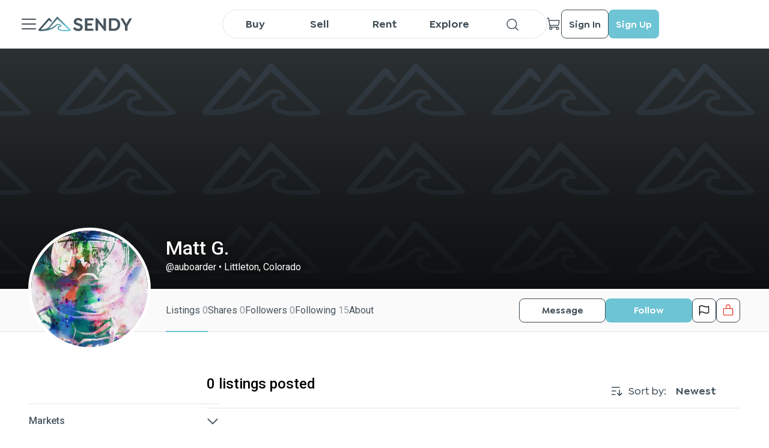

--- FILE ---
content_type: text/html; charset=utf-8
request_url: https://sendy.io/users/auboarder
body_size: 12731
content:
<!DOCTYPE html><html lang="en-US"><head><meta charSet="utf-8"/><title>auboarder | SENDY</title><meta name="viewport" content="initial-scale=1.0, maximum-scale=1, width=device-width, height=device-height"/><meta http-equiv="content-type" content="text/html; charset=UTF-8"/><meta property="url" content="sendy.io/users/auboarder"/><meta property="og:url" content="sendy.io/users/auboarder"/><meta property="type" content="profile"/><meta property="og:type" content="profile"/><meta property="title" content="auboarder | SENDY"/><meta property="og:title" content="auboarder | SENDY"/><meta property="description" content="See the SENDY profile of auboarder. SENDY is an online marketplace and Gear Hub that lets our community members equipment anywhere in North America."/><meta name="description" content="See the SENDY profile of auboarder. SENDY is an online marketplace and Gear Hub that lets our community members equipment anywhere in North America."/><meta property="og:description" content="See the SENDY profile of auboarder. SENDY is an online marketplace and Gear Hub that lets our community members equipment anywhere in North America."/><meta property="image" content="https://cdn.sendy.io/users/LtQjVTvHfUnBcxaLy71CVxLkIM8mEOJb9PtepahH.jpg"/><meta property="og:image" content="https://cdn.sendy.io/users/LtQjVTvHfUnBcxaLy71CVxLkIM8mEOJb9PtepahH.jpg"/><meta property="fb:app_id" content="4776790499100749"/><meta name="next-head-count" content="16"/><script>
        (function () {
          if (window.amplitude) return;

          var amp = window.amplitude = { _q: [], _iq: {} };
          amp.invoked = true;

          function makeStub(method, isPromise) {
            amp[method] = function () {
              var args = Array.prototype.slice.call(arguments);
              if (isPromise) {
                return { promise: new Promise(function (resolve) {
                  amp._q.push({ name: method, args: args, resolve: resolve });
                })};
              } else {
                amp._q.push({ name: method, args: args });
              }
            };
          }

          var methods = [
            'init', 'add', 'remove', 'track', 'logEvent', 'identify',
            'setUserId', 'setUserProperties', 'setGroup', 'revenue', 'flush',
            'getDeviceId', 'setDeviceId', 'getSessionId', 'setSessionId',
            'getUserId', 'reset', 'extendSession', 'setOptOut'
          ];

          for (var i = 0; i < methods.length; i++) {
            makeStub(methods[i], true);
          }

          var script = document.createElement('script');
          script.async = true;
          script.src = 'https://cdn.amplitude.com/libs/analytics-browser-2.11.0-min.js.gz';
          script.crossOrigin = 'anonymous';
          script.onload = function () {
            if (!window.amplitude.runQueuedFunctions) {
              console.log('[Amplitude] Error: SDK failed to load');
            }
          };

          document.head.appendChild(script);

          // Load GA forwarder plugin
          var gaPlugin = document.createElement('script');
          gaPlugin.src = 'https://cdn.amplitude.com/libs/plugin-ga-events-forwarder-browser-0.4.2-min.js.gz';
          gaPlugin.crossOrigin = 'anonymous';
          gaPlugin.onload = function () {
            if (window.gaEventsForwarder?.plugin) {
              window.amplitude.add(window.gaEventsForwarder.plugin());
            }
          };
          document.head.appendChild(gaPlugin);

          // Load Session Replay plugin (optional)
          var sr = document.createElement('script');
          sr.src = 'https://cdn.amplitude.com/libs/plugin-session-replay-web-1.3.1-min.js.gz';
          sr.crossOrigin = 'anonymous';
          sr.onload = function () {
            if (window.sessionReplay?.plugin) {
              window.amplitude.add(window.sessionReplay.plugin({ sampleRate: 1 }));
            }
          };
          document.head.appendChild(sr);
        })();
      </script><script async="" src="https://www.googletagmanager.com/gtag/js?id=G-CRHPDBHMBC"></script><script> window.dataLayer = window.dataLayer || [];
                        function gtag(){dataLayer.push(arguments);}
                        gtag('js', new Date());
                        gtag('config', 'G-CRHPDBHMBC');</script><script id="google-tag">(function(w,d,s,l,i){w[l] = w[l] || [];w[l].push({'gtm.start':
                        new Date().getTime(),event:'gtm.js'});var f=d.getElementsByTagName(s)[0],
                        j=d.createElement(s),dl=l!='dataLayer'?'&l='+l:'';j.async=true;j.src=
                        'https://www.googletagmanager.com/gtm.js?id='+i+dl;f.parentNode.insertBefore(j,f);
                        })(window,document,'script','dataLayer','GTM-PFTFMRX');</script><script id="meta-pixel">!function(f,b,e,v,n,t,s)
                        {if(f.fbq)return;n=f.fbq=function(){n.callMethod?
                        n.callMethod.apply(n,arguments):n.queue.push(arguments)};
                        if(!f._fbq)f._fbq=n;n.push=n;n.loaded=!0;n.version='2.0';
                        n.queue=[];t=b.createElement(e);t.async=!0;
                        t.src=v;s=b.getElementsByTagName(e)[0];
                        s.parentNode.insertBefore(t,s)}(window, document,'script',
                        'https://connect.facebook.net/en_US/fbevents.js');
                        fbq('init', '422128646768364');
                        fbq('track', 'PageView');</script><noscript><img height="1" width="1" style="display:none" src="https://www.facebook.com/tr?id=422128646768364&amp;ev=PageView&amp;noscript=1" alt="x"/></noscript><script id="smart-look">window.smartlook||(function(d) {
                        var o=smartlook=function(){ o.api.push(arguments)},h=d.getElementsByTagName('head')[0];
                        var c=d.createElement('script');o.api=new Array();c.async=true;c.type='text/javascript';
                        c.charset='utf-8';c.src='https://web-sdk.smartlook.com/recorder.js';h.appendChild(c);
                        })(document);
                        smartlook('init', '8bc77dc6a8282d6d448401ea09cd740a2b5aad11', { region: 'eu' });</script><meta name="apple-itunes-app" content="app-id=1620902414, app-argument=browser"/><link rel="preload" href="/_next/static/media/0f3a385557f1712f-s.p.woff2" as="font" type="font/woff2" crossorigin="anonymous" data-next-font="size-adjust"/><link rel="preload" href="/_next/static/media/47cbc4e2adbc5db9-s.p.woff2" as="font" type="font/woff2" crossorigin="anonymous" data-next-font="size-adjust"/><link rel="preload" href="/_next/static/css/ce8a0c7ef860348a.css" as="style"/><link rel="stylesheet" href="/_next/static/css/ce8a0c7ef860348a.css" data-n-g=""/><link rel="preload" href="/_next/static/css/ca766e9d030f506b.css" as="style"/><link rel="stylesheet" href="/_next/static/css/ca766e9d030f506b.css" data-n-p=""/><link rel="preload" href="/_next/static/css/8f4b1e424a2689b6.css" as="style"/><link rel="stylesheet" href="/_next/static/css/8f4b1e424a2689b6.css" data-n-p=""/><link rel="preload" href="/_next/static/css/c83fc99b2fa4e1fb.css" as="style"/><link rel="stylesheet" href="/_next/static/css/c83fc99b2fa4e1fb.css" data-n-p=""/><link rel="preload" href="/_next/static/css/ea19158ca1697225.css" as="style"/><link rel="stylesheet" href="/_next/static/css/ea19158ca1697225.css" data-n-p=""/><link rel="preload" href="/_next/static/css/9017d5e6d0fe2a32.css" as="style"/><link rel="stylesheet" href="/_next/static/css/9017d5e6d0fe2a32.css" data-n-p=""/><noscript data-n-css=""></noscript><script defer="" nomodule="" src="/_next/static/chunks/polyfills-c67a75d1b6f99dc8.js"></script><script src="/_next/static/chunks/webpack-50599418624aac12.js" defer=""></script><script src="/_next/static/chunks/framework-fc93df1b17e8fe33.js" defer=""></script><script src="/_next/static/chunks/main-7437cdf71ac0deb8.js" defer=""></script><script src="/_next/static/chunks/pages/_app-9416961cceceff7e.js" defer=""></script><script src="/_next/static/chunks/ea88be26-02b9e464bfcc1e9b.js" defer=""></script><script src="/_next/static/chunks/75fc9c18-72346c86c0ef1bab.js" defer=""></script><script src="/_next/static/chunks/9755-61114ec4e0ad9a03.js" defer=""></script><script src="/_next/static/chunks/9343-5bbd6a785e1e6008.js" defer=""></script><script src="/_next/static/chunks/5675-03a9b3eb36fdcf58.js" defer=""></script><script src="/_next/static/chunks/9741-7ad5a609bd76c73a.js" defer=""></script><script src="/_next/static/chunks/8764-e5f8c1ecac740029.js" defer=""></script><script src="/_next/static/chunks/116-56c0d087ed9cd461.js" defer=""></script><script src="/_next/static/chunks/1616-d58c1a1e9748cb5d.js" defer=""></script><script src="/_next/static/chunks/5359-0fd84bf7bd7b2c6d.js" defer=""></script><script src="/_next/static/chunks/4275-8fd3e5654d06c627.js" defer=""></script><script src="/_next/static/chunks/8625-48d6b7e7c6fd7900.js" defer=""></script><script src="/_next/static/chunks/6986-5edf188eb2e86037.js" defer=""></script><script src="/_next/static/chunks/4909-fe6b3f680cbf06a9.js" defer=""></script><script src="/_next/static/chunks/pages/users/%5Busername%5D-dfb6fd94a3469dde.js" defer=""></script><script src="/_next/static/4xfbJf_aC0L4G7uXiKyjQ/_buildManifest.js" defer=""></script><script src="/_next/static/4xfbJf_aC0L4G7uXiKyjQ/_ssgManifest.js" defer=""></script></head><body><noscript><iframe src="https://www.googletagmanager.com/ns.html?id=GTM-PFTFMRX " height="0" width="0" style="display:none;visibility:hidden"></iframe></noscript><div id="__next"><main class="__className_a15c3d"><div class="SeoHiddenContent_container___KUuz"><h1 class="SeoHiddenContent_title__4_IX_">auboarder on SENDY</h1></div><div class="MainHeader_headerBorder__OnN3C"></div><div class="MainHeader_container__KgwRF"><div class="MainHeader_header__pf5W4"><div class="MainHeader_leftSide__C7sfM"><div class="NextImage_iconContainer__rXPpB MainHeader_menuIcon__BQ8y7 NextImage_clickable__U_p3o"><span style="box-sizing:border-box;display:inline-block;overflow:hidden;width:initial;height:initial;background:none;opacity:1;border:0;margin:0;padding:0;position:relative;max-width:100%"><span style="box-sizing:border-box;display:block;width:initial;height:initial;background:none;opacity:1;border:0;margin:0;padding:0;max-width:100%"><img style="display:block;max-width:100%;width:initial;height:initial;background:none;opacity:1;border:0;margin:0;padding:0" alt="" aria-hidden="true" src="data:image/svg+xml,%3csvg%20xmlns=%27http://www.w3.org/2000/svg%27%20version=%271.1%27%20width=%2732%27%20height=%2732%27/%3e"/></span><img alt="close" src="[data-uri]" decoding="async" data-nimg="intrinsic" style="position:absolute;top:0;left:0;bottom:0;right:0;box-sizing:border-box;padding:0;border:none;margin:auto;display:block;width:0;height:0;min-width:100%;max-width:100%;min-height:100%;max-height:100%"/><noscript><img alt="close" loading="lazy" decoding="async" data-nimg="intrinsic" style="position:absolute;top:0;left:0;bottom:0;right:0;box-sizing:border-box;padding:0;border:none;margin:auto;display:block;width:0;height:0;min-width:100%;max-width:100%;min-height:100%;max-height:100%" srcSet="/icons/office/ListDark.svg 1x, /icons/office/ListDark.svg 2x" src="/icons/office/ListDark.svg"/></noscript></span></div><div class="SideMenu_container__tb2sh"><div class="SideMenu_header__ONxvN"><div class="MainMenu_headerContent__0AFvF"><div class="MainMenu_headerAvatar__o_b_Z"><div class="NextImage_iconContainer__rXPpB"><span style="box-sizing:border-box;display:inline-block;overflow:hidden;width:initial;height:initial;background:none;opacity:1;border:0;margin:0;padding:0;position:relative;max-width:100%"><span style="box-sizing:border-box;display:block;width:initial;height:initial;background:none;opacity:1;border:0;margin:0;padding:0;max-width:100%"><img style="display:block;max-width:100%;width:initial;height:initial;background:none;opacity:1;border:0;margin:0;padding:0" alt="" aria-hidden="true" src="data:image/svg+xml,%3csvg%20xmlns=%27http://www.w3.org/2000/svg%27%20version=%271.1%27%20width=%2724%27%20height=%2724%27/%3e"/></span><img alt="icon" src="[data-uri]" decoding="async" data-nimg="intrinsic" style="position:absolute;top:0;left:0;bottom:0;right:0;box-sizing:border-box;padding:0;border:none;margin:auto;display:block;width:0;height:0;min-width:100%;max-width:100%;min-height:100%;max-height:100%"/><noscript><img alt="icon" loading="lazy" decoding="async" data-nimg="intrinsic" style="position:absolute;top:0;left:0;bottom:0;right:0;box-sizing:border-box;padding:0;border:none;margin:auto;display:block;width:0;height:0;min-width:100%;max-width:100%;min-height:100%;max-height:100%" srcSet="/icons/UserWhite.svg 1x, /icons/UserWhite.svg 2x" src="/icons/UserWhite.svg"/></noscript></span></div></div><div><div class="MainMenu_firstLine__K1U_y"><div class="MainMenu_firstLine__K1U_y"><a class="MainMenu_firstLine__K1U_y" target="_self" rel="noreferrer" href="/sign-in"><p title="Sign In">Sign In</p></a><p>|</p><a target="_self" rel="noreferrer" href="/sign-up"><p title="Sign Up">Sign Up</p></a></div></div><p class="MainMenu_secondLine__1NQMa">Authorize to get more opportunities</p></div></div><div class="NextImage_iconContainer__rXPpB SideMenu_closeIcon__2d8ss NextImage_clickable__U_p3o"><span style="box-sizing:border-box;display:inline-block;overflow:hidden;width:initial;height:initial;background:none;opacity:1;border:0;margin:0;padding:0;position:relative;max-width:100%"><span style="box-sizing:border-box;display:block;width:initial;height:initial;background:none;opacity:1;border:0;margin:0;padding:0;max-width:100%"><img style="display:block;max-width:100%;width:initial;height:initial;background:none;opacity:1;border:0;margin:0;padding:0" alt="" aria-hidden="true" src="data:image/svg+xml,%3csvg%20xmlns=%27http://www.w3.org/2000/svg%27%20version=%271.1%27%20width=%2724%27%20height=%2724%27/%3e"/></span><img alt="icon" src="[data-uri]" decoding="async" data-nimg="intrinsic" style="position:absolute;top:0;left:0;bottom:0;right:0;box-sizing:border-box;padding:0;border:none;margin:auto;display:block;width:0;height:0;min-width:100%;max-width:100%;min-height:100%;max-height:100%"/><noscript><img alt="icon" loading="lazy" decoding="async" data-nimg="intrinsic" style="position:absolute;top:0;left:0;bottom:0;right:0;box-sizing:border-box;padding:0;border:none;margin:auto;display:block;width:0;height:0;min-width:100%;max-width:100%;min-height:100%;max-height:100%" srcSet="/icons/XWhite.svg 1x, /icons/XWhite.svg 2x" src="/icons/XWhite.svg"/></noscript></span></div></div><div class="SideMenu_scrollableContent__cn5Oj"><a target="_self" rel="noreferrer" href="/item-management"><div class="MainMenu_heartUA__rwNQx"><div class="MainMenu_heartUALeft__bVJDE"><div class="NextImage_notificationIcon__gIb7O" style="height:24px;width:24px"><span style="box-sizing:border-box;display:inline-block;overflow:hidden;width:initial;height:initial;background:none;opacity:1;border:0;margin:0;padding:0;position:relative;max-width:100%"><span style="box-sizing:border-box;display:block;width:initial;height:initial;background:none;opacity:1;border:0;margin:0;padding:0;max-width:100%"><img style="display:block;max-width:100%;width:initial;height:initial;background:none;opacity:1;border:0;margin:0;padding:0" alt="" aria-hidden="true" src="data:image/svg+xml,%3csvg%20xmlns=%27http://www.w3.org/2000/svg%27%20version=%271.1%27%20width=%2724%27%20height=%2724%27/%3e"/></span><img alt="Add Gear" src="[data-uri]" decoding="async" data-nimg="intrinsic" style="position:absolute;top:0;left:0;bottom:0;right:0;box-sizing:border-box;padding:0;border:none;margin:auto;display:block;width:0;height:0;min-width:100%;max-width:100%;min-height:100%;max-height:100%"/><noscript><img alt="Add Gear" loading="lazy" decoding="async" data-nimg="intrinsic" style="position:absolute;top:0;left:0;bottom:0;right:0;box-sizing:border-box;padding:0;border:none;margin:auto;display:block;width:0;height:0;min-width:100%;max-width:100%;min-height:100%;max-height:100%" srcSet="/icons/design/PlusCircleBlack.svg 1x, /icons/design/PlusCircleBlack.svg 2x" src="/icons/design/PlusCircleBlack.svg"/></noscript></span></div><p>Post Gear</p></div></div></a><div class="MenuItem_item__SYsjR SideMenu_menuItem__2D2AL"><div class="NextImage_notificationIcon__gIb7O" style="height:24px;width:24px"><span style="box-sizing:border-box;display:inline-block;overflow:hidden;width:initial;height:initial;background:none;opacity:1;border:0;margin:0;padding:0;position:relative;max-width:100%"><span style="box-sizing:border-box;display:block;width:initial;height:initial;background:none;opacity:1;border:0;margin:0;padding:0;max-width:100%"><img style="display:block;max-width:100%;width:initial;height:initial;background:none;opacity:1;border:0;margin:0;padding:0" alt="" aria-hidden="true" src="data:image/svg+xml,%3csvg%20xmlns=%27http://www.w3.org/2000/svg%27%20version=%271.1%27%20width=%2724%27%20height=%2724%27/%3e"/></span><img alt="icon" src="[data-uri]" decoding="async" data-nimg="intrinsic" style="position:absolute;top:0;left:0;bottom:0;right:0;box-sizing:border-box;padding:0;border:none;margin:auto;display:block;width:0;height:0;min-width:100%;max-width:100%;min-height:100%;max-height:100%"/><noscript><img alt="icon" loading="lazy" decoding="async" data-nimg="intrinsic" style="position:absolute;top:0;left:0;bottom:0;right:0;box-sizing:border-box;padding:0;border:none;margin:auto;display:block;width:0;height:0;min-width:100%;max-width:100%;min-height:100%;max-height:100%" srcSet="/icons/communications/EnvelopeSimpleDark.svg 1x, /icons/communications/EnvelopeSimpleDark.svg 2x" src="/icons/communications/EnvelopeSimpleDark.svg"/></noscript></span></div><p>Contact</p></div><div class="MenuItem_item__SYsjR SideMenu_menuItem__2D2AL"><div class="NextImage_notificationIcon__gIb7O" style="height:24px;width:24px"><span style="box-sizing:border-box;display:inline-block;overflow:hidden;width:initial;height:initial;background:none;opacity:1;border:0;margin:0;padding:0;position:relative;max-width:100%"><span style="box-sizing:border-box;display:block;width:initial;height:initial;background:none;opacity:1;border:0;margin:0;padding:0;max-width:100%"><img style="display:block;max-width:100%;width:initial;height:initial;background:none;opacity:1;border:0;margin:0;padding:0" alt="" aria-hidden="true" src="data:image/svg+xml,%3csvg%20xmlns=%27http://www.w3.org/2000/svg%27%20version=%271.1%27%20width=%2724%27%20height=%2724%27/%3e"/></span><img alt="icon" src="[data-uri]" decoding="async" data-nimg="intrinsic" style="position:absolute;top:0;left:0;bottom:0;right:0;box-sizing:border-box;padding:0;border:none;margin:auto;display:block;width:0;height:0;min-width:100%;max-width:100%;min-height:100%;max-height:100%"/><noscript><img alt="icon" loading="lazy" decoding="async" data-nimg="intrinsic" style="position:absolute;top:0;left:0;bottom:0;right:0;box-sizing:border-box;padding:0;border:none;margin:auto;display:block;width:0;height:0;min-width:100%;max-width:100%;min-height:100%;max-height:100%" srcSet="/icons/office/NotebookDark.svg 1x, /icons/office/NotebookDark.svg 2x" src="/icons/office/NotebookDark.svg"/></noscript></span></div><p>User guide</p></div><div class="MenuItem_item__SYsjR SideMenu_menuItem__2D2AL"><div class="NextImage_notificationIcon__gIb7O" style="height:24px;width:24px"><span style="box-sizing:border-box;display:inline-block;overflow:hidden;width:initial;height:initial;background:none;opacity:1;border:0;margin:0;padding:0;position:relative;max-width:100%"><span style="box-sizing:border-box;display:block;width:initial;height:initial;background:none;opacity:1;border:0;margin:0;padding:0;max-width:100%"><img style="display:block;max-width:100%;width:initial;height:initial;background:none;opacity:1;border:0;margin:0;padding:0" alt="" aria-hidden="true" src="data:image/svg+xml,%3csvg%20xmlns=%27http://www.w3.org/2000/svg%27%20version=%271.1%27%20width=%2724%27%20height=%2724%27/%3e"/></span><img alt="icon" src="[data-uri]" decoding="async" data-nimg="intrinsic" style="position:absolute;top:0;left:0;bottom:0;right:0;box-sizing:border-box;padding:0;border:none;margin:auto;display:block;width:0;height:0;min-width:100%;max-width:100%;min-height:100%;max-height:100%"/><noscript><img alt="icon" loading="lazy" decoding="async" data-nimg="intrinsic" style="position:absolute;top:0;left:0;bottom:0;right:0;box-sizing:border-box;padding:0;border:none;margin:auto;display:block;width:0;height:0;min-width:100%;max-width:100%;min-height:100%;max-height:100%" srcSet="/icons/security/QuestionDark.svg 1x, /icons/security/QuestionDark.svg 2x" src="/icons/security/QuestionDark.svg"/></noscript></span></div><p>FAQ</p></div><div class="MenuItem_item__SYsjR SideMenu_menuItem__2D2AL"><div class="NextImage_notificationIcon__gIb7O" style="height:24px;width:24px"><span style="box-sizing:border-box;display:inline-block;overflow:hidden;width:initial;height:initial;background:none;opacity:1;border:0;margin:0;padding:0;position:relative;max-width:100%"><span style="box-sizing:border-box;display:block;width:initial;height:initial;background:none;opacity:1;border:0;margin:0;padding:0;max-width:100%"><img style="display:block;max-width:100%;width:initial;height:initial;background:none;opacity:1;border:0;margin:0;padding:0" alt="" aria-hidden="true" src="data:image/svg+xml,%3csvg%20xmlns=%27http://www.w3.org/2000/svg%27%20version=%271.1%27%20width=%2724%27%20height=%2724%27/%3e"/></span><img alt="icon" src="[data-uri]" decoding="async" data-nimg="intrinsic" style="position:absolute;top:0;left:0;bottom:0;right:0;box-sizing:border-box;padding:0;border:none;margin:auto;display:block;width:0;height:0;min-width:100%;max-width:100%;min-height:100%;max-height:100%"/><noscript><img alt="icon" loading="lazy" decoding="async" data-nimg="intrinsic" style="position:absolute;top:0;left:0;bottom:0;right:0;box-sizing:border-box;padding:0;border:none;margin:auto;display:block;width:0;height:0;min-width:100%;max-width:100%;min-height:100%;max-height:100%" srcSet="/icons/media/NewspaperDark.svg 1x, /icons/media/NewspaperDark.svg 2x" src="/icons/media/NewspaperDark.svg"/></noscript></span></div><p>SENDYpedia</p></div><div class="SideMenu_divider__6ahTR"></div><p class="SideMenu_title__HimCO">Tutorials</p><div class="MenuItem_item__SYsjR SideMenu_menuItem__2D2AL"><div class="NextImage_notificationIcon__gIb7O" style="height:24px;width:24px"><span style="box-sizing:border-box;display:inline-block;overflow:hidden;width:initial;height:initial;background:none;opacity:1;border:0;margin:0;padding:0;position:relative;max-width:100%"><span style="box-sizing:border-box;display:block;width:initial;height:initial;background:none;opacity:1;border:0;margin:0;padding:0;max-width:100%"><img style="display:block;max-width:100%;width:initial;height:initial;background:none;opacity:1;border:0;margin:0;padding:0" alt="" aria-hidden="true" src="data:image/svg+xml,%3csvg%20xmlns=%27http://www.w3.org/2000/svg%27%20version=%271.1%27%20width=%2724%27%20height=%2724%27/%3e"/></span><img alt="icon" src="[data-uri]" decoding="async" data-nimg="intrinsic" style="position:absolute;top:0;left:0;bottom:0;right:0;box-sizing:border-box;padding:0;border:none;margin:auto;display:block;width:0;height:0;min-width:100%;max-width:100%;min-height:100%;max-height:100%"/><noscript><img alt="icon" loading="lazy" decoding="async" data-nimg="intrinsic" style="position:absolute;top:0;left:0;bottom:0;right:0;box-sizing:border-box;padding:0;border:none;margin:auto;display:block;width:0;height:0;min-width:100%;max-width:100%;min-height:100%;max-height:100%" srcSet="/icons/office/Buy.svg 1x, /icons/office/Buy.svg 2x" src="/icons/office/Buy.svg"/></noscript></span></div><p>Buy</p></div><div class="MenuItem_item__SYsjR SideMenu_menuItem__2D2AL"><div class="NextImage_notificationIcon__gIb7O" style="height:24px;width:24px"><span style="box-sizing:border-box;display:inline-block;overflow:hidden;width:initial;height:initial;background:none;opacity:1;border:0;margin:0;padding:0;position:relative;max-width:100%"><span style="box-sizing:border-box;display:block;width:initial;height:initial;background:none;opacity:1;border:0;margin:0;padding:0;max-width:100%"><img style="display:block;max-width:100%;width:initial;height:initial;background:none;opacity:1;border:0;margin:0;padding:0" alt="" aria-hidden="true" src="data:image/svg+xml,%3csvg%20xmlns=%27http://www.w3.org/2000/svg%27%20version=%271.1%27%20width=%2724%27%20height=%2724%27/%3e"/></span><img alt="icon" src="[data-uri]" decoding="async" data-nimg="intrinsic" style="position:absolute;top:0;left:0;bottom:0;right:0;box-sizing:border-box;padding:0;border:none;margin:auto;display:block;width:0;height:0;min-width:100%;max-width:100%;min-height:100%;max-height:100%"/><noscript><img alt="icon" loading="lazy" decoding="async" data-nimg="intrinsic" style="position:absolute;top:0;left:0;bottom:0;right:0;box-sizing:border-box;padding:0;border:none;margin:auto;display:block;width:0;height:0;min-width:100%;max-width:100%;min-height:100%;max-height:100%" srcSet="/icons/office/Sell.svg 1x, /icons/office/Sell.svg 2x" src="/icons/office/Sell.svg"/></noscript></span></div><p>Sell</p></div><div class="MenuItem_item__SYsjR SideMenu_menuItem__2D2AL"><div class="NextImage_notificationIcon__gIb7O" style="height:24px;width:24px"><span style="box-sizing:border-box;display:inline-block;overflow:hidden;width:initial;height:initial;background:none;opacity:1;border:0;margin:0;padding:0;position:relative;max-width:100%"><span style="box-sizing:border-box;display:block;width:initial;height:initial;background:none;opacity:1;border:0;margin:0;padding:0;max-width:100%"><img style="display:block;max-width:100%;width:initial;height:initial;background:none;opacity:1;border:0;margin:0;padding:0" alt="" aria-hidden="true" src="data:image/svg+xml,%3csvg%20xmlns=%27http://www.w3.org/2000/svg%27%20version=%271.1%27%20width=%2724%27%20height=%2724%27/%3e"/></span><img alt="icon" src="[data-uri]" decoding="async" data-nimg="intrinsic" style="position:absolute;top:0;left:0;bottom:0;right:0;box-sizing:border-box;padding:0;border:none;margin:auto;display:block;width:0;height:0;min-width:100%;max-width:100%;min-height:100%;max-height:100%"/><noscript><img alt="icon" loading="lazy" decoding="async" data-nimg="intrinsic" style="position:absolute;top:0;left:0;bottom:0;right:0;box-sizing:border-box;padding:0;border:none;margin:auto;display:block;width:0;height:0;min-width:100%;max-width:100%;min-height:100%;max-height:100%" srcSet="/icons/office/Rent.svg 1x, /icons/office/Rent.svg 2x" src="/icons/office/Rent.svg"/></noscript></span></div><p>Rent</p></div><div class="SideMenu_divider__6ahTR"></div><p class="SideMenu_title__HimCO">Other</p><div class="MenuItem_item__SYsjR SideMenu_menuItem__2D2AL"><div class="NextImage_notificationIcon__gIb7O" style="height:24px;width:24px"><span style="box-sizing:border-box;display:inline-block;overflow:hidden;width:initial;height:initial;background:none;opacity:1;border:0;margin:0;padding:0;position:relative;max-width:100%"><span style="box-sizing:border-box;display:block;width:initial;height:initial;background:none;opacity:1;border:0;margin:0;padding:0;max-width:100%"><img style="display:block;max-width:100%;width:initial;height:initial;background:none;opacity:1;border:0;margin:0;padding:0" alt="" aria-hidden="true" src="data:image/svg+xml,%3csvg%20xmlns=%27http://www.w3.org/2000/svg%27%20version=%271.1%27%20width=%2724%27%20height=%2724%27/%3e"/></span><img alt="icon" src="[data-uri]" decoding="async" data-nimg="intrinsic" style="position:absolute;top:0;left:0;bottom:0;right:0;box-sizing:border-box;padding:0;border:none;margin:auto;display:block;width:0;height:0;min-width:100%;max-width:100%;min-height:100%;max-height:100%"/><noscript><img alt="icon" loading="lazy" decoding="async" data-nimg="intrinsic" style="position:absolute;top:0;left:0;bottom:0;right:0;box-sizing:border-box;padding:0;border:none;margin:auto;display:block;width:0;height:0;min-width:100%;max-width:100%;min-height:100%;max-height:100%" srcSet="/icons/office/BookOpenDark.svg 1x, /icons/office/BookOpenDark.svg 2x" src="/icons/office/BookOpenDark.svg"/></noscript></span></div><p>Story</p></div><div class="MenuItem_item__SYsjR SideMenu_menuItem__2D2AL"><div class="NextImage_notificationIcon__gIb7O" style="height:24px;width:24px"><span style="box-sizing:border-box;display:inline-block;overflow:hidden;width:initial;height:initial;background:none;opacity:1;border:0;margin:0;padding:0;position:relative;max-width:100%"><span style="box-sizing:border-box;display:block;width:initial;height:initial;background:none;opacity:1;border:0;margin:0;padding:0;max-width:100%"><img style="display:block;max-width:100%;width:initial;height:initial;background:none;opacity:1;border:0;margin:0;padding:0" alt="" aria-hidden="true" src="data:image/svg+xml,%3csvg%20xmlns=%27http://www.w3.org/2000/svg%27%20version=%271.1%27%20width=%2724%27%20height=%2724%27/%3e"/></span><img alt="icon" src="[data-uri]" decoding="async" data-nimg="intrinsic" style="position:absolute;top:0;left:0;bottom:0;right:0;box-sizing:border-box;padding:0;border:none;margin:auto;display:block;width:0;height:0;min-width:100%;max-width:100%;min-height:100%;max-height:100%"/><noscript><img alt="icon" loading="lazy" decoding="async" data-nimg="intrinsic" style="position:absolute;top:0;left:0;bottom:0;right:0;box-sizing:border-box;padding:0;border:none;margin:auto;display:block;width:0;height:0;min-width:100%;max-width:100%;min-height:100%;max-height:100%" srcSet="/icons/commerce/StorefrontDark.svg 1x, /icons/commerce/StorefrontDark.svg 2x" src="/icons/commerce/StorefrontDark.svg"/></noscript></span></div><p>Retail Partners</p></div><div class="MenuItem_item__SYsjR SideMenu_menuItem__2D2AL"><div class="NextImage_notificationIcon__gIb7O" style="height:24px;width:24px"><span style="box-sizing:border-box;display:inline-block;overflow:hidden;width:initial;height:initial;background:none;opacity:1;border:0;margin:0;padding:0;position:relative;max-width:100%"><span style="box-sizing:border-box;display:block;width:initial;height:initial;background:none;opacity:1;border:0;margin:0;padding:0;max-width:100%"><img style="display:block;max-width:100%;width:initial;height:initial;background:none;opacity:1;border:0;margin:0;padding:0" alt="" aria-hidden="true" src="data:image/svg+xml,%3csvg%20xmlns=%27http://www.w3.org/2000/svg%27%20version=%271.1%27%20width=%2724%27%20height=%2724%27/%3e"/></span><img alt="icon" src="[data-uri]" decoding="async" data-nimg="intrinsic" style="position:absolute;top:0;left:0;bottom:0;right:0;box-sizing:border-box;padding:0;border:none;margin:auto;display:block;width:0;height:0;min-width:100%;max-width:100%;min-height:100%;max-height:100%"/><noscript><img alt="icon" loading="lazy" decoding="async" data-nimg="intrinsic" style="position:absolute;top:0;left:0;bottom:0;right:0;box-sizing:border-box;padding:0;border:none;margin:auto;display:block;width:0;height:0;min-width:100%;max-width:100%;min-height:100%;max-height:100%" srcSet="/icons/games/MedalDark.svg 1x, /icons/games/MedalDark.svg 2x" src="/icons/games/MedalDark.svg"/></noscript></span></div><p>Media/PR</p></div><div class="SideMenu_divider__6ahTR"></div><div class="MainMenu_menuAfter__5RkH2"><p>Download our App</p><div class="MainMenu_afterIcons__fZaBV"><a class="MainMenu_icon__g_X3L" target="_blank" rel="noreferrer" href="https://apps.apple.com/ua/app/sendy-sell-it-rent-it/id1620902414"><span style="box-sizing:border-box;display:block;overflow:hidden;width:initial;height:initial;background:none;opacity:1;border:0;margin:0;padding:0;position:absolute;top:0;left:0;bottom:0;right:0"><img alt="App Store" src="[data-uri]" decoding="async" data-nimg="fill" style="position:absolute;top:0;left:0;bottom:0;right:0;box-sizing:border-box;padding:0;border:none;margin:auto;display:block;width:0;height:0;min-width:100%;max-width:100%;min-height:100%;max-height:100%;object-fit:contain"/><noscript><img alt="App Store" loading="lazy" decoding="async" data-nimg="fill" style="position:absolute;top:0;left:0;bottom:0;right:0;box-sizing:border-box;padding:0;border:none;margin:auto;display:block;width:0;height:0;min-width:100%;max-width:100%;min-height:100%;max-height:100%;object-fit:contain" sizes="100vw" srcSet="/App_Store_Badge.svg 640w, /App_Store_Badge.svg 750w, /App_Store_Badge.svg 828w, /App_Store_Badge.svg 1080w, /App_Store_Badge.svg 1200w, /App_Store_Badge.svg 1920w, /App_Store_Badge.svg 2048w, /App_Store_Badge.svg 3840w" src="/App_Store_Badge.svg"/></noscript></span></a><a class="MainMenu_icon__g_X3L" target="_blank" rel="noreferrer" href="https://play.google.com/store/apps/details?id=com.sendy"><span style="box-sizing:border-box;display:block;overflow:hidden;width:initial;height:initial;background:none;opacity:1;border:0;margin:0;padding:0;position:absolute;top:0;left:0;bottom:0;right:0"><img alt="Google Pay" src="[data-uri]" decoding="async" data-nimg="fill" style="position:absolute;top:0;left:0;bottom:0;right:0;box-sizing:border-box;padding:0;border:none;margin:auto;display:block;width:0;height:0;min-width:100%;max-width:100%;min-height:100%;max-height:100%;object-fit:contain"/><noscript><img alt="Google Pay" loading="lazy" decoding="async" data-nimg="fill" style="position:absolute;top:0;left:0;bottom:0;right:0;box-sizing:border-box;padding:0;border:none;margin:auto;display:block;width:0;height:0;min-width:100%;max-width:100%;min-height:100%;max-height:100%;object-fit:contain" sizes="100vw" srcSet="/Google_Play_Store.svg 640w, /Google_Play_Store.svg 750w, /Google_Play_Store.svg 828w, /Google_Play_Store.svg 1080w, /Google_Play_Store.svg 1200w, /Google_Play_Store.svg 1920w, /Google_Play_Store.svg 2048w, /Google_Play_Store.svg 3840w" src="/Google_Play_Store.svg"/></noscript></span></a></div></div></div></div><div class="SideMenu_cover__w7Gca"></div><div class="MainHeader_burgerIcon__VdCrW"></div><a class="MainHeader_logoLink__KBDxp" target="_self" rel="noreferrer" href="/"><div class="NextImage_iconContainer__rXPpB MainHeader_logo__9Nyt_"><span style="box-sizing:border-box;display:inline-block;overflow:hidden;width:initial;height:initial;background:none;opacity:1;border:0;margin:0;padding:0;position:relative;max-width:100%"><span style="box-sizing:border-box;display:block;width:initial;height:initial;background:none;opacity:1;border:0;margin:0;padding:0;max-width:100%"><img style="display:block;max-width:100%;width:initial;height:initial;background:none;opacity:1;border:0;margin:0;padding:0" alt="" aria-hidden="true" src="data:image/svg+xml,%3csvg%20xmlns=%27http://www.w3.org/2000/svg%27%20version=%271.1%27%20width=%27156%27%20height=%2724%27/%3e"/></span><img alt="Logo" src="[data-uri]" decoding="async" data-nimg="intrinsic" style="position:absolute;top:0;left:0;bottom:0;right:0;box-sizing:border-box;padding:0;border:none;margin:auto;display:block;width:0;height:0;min-width:100%;max-width:100%;min-height:100%;max-height:100%"/><noscript><img alt="Logo" loading="lazy" decoding="async" data-nimg="intrinsic" style="position:absolute;top:0;left:0;bottom:0;right:0;box-sizing:border-box;padding:0;border:none;margin:auto;display:block;width:0;height:0;min-width:100%;max-width:100%;min-height:100%;max-height:100%" srcSet="/icons/logo.svg 1x, /icons/logo.svg 2x" src="/icons/logo.svg"/></noscript></span></div></a></div><div class="MainHeader_forDesktop__sf2UR"><div class="MainHeader_centralContainer__aUVwi"><div class="MainHeader_element__4nX1V MainHeader_buy__Yzzac">Buy</div><div class="MainHeader_element__4nX1V MainHeader_sell__hotdK">Sell</div><div class="MainHeader_element__4nX1V MainHeader_rent__eoGcU">Rent</div><div class="MainHeader_element__4nX1V MainHeader_explore__gS5Cs">Explore</div><div class="MainHeader_elementSearch__rK85_" style="background-color:transparent"><div class="DropDownSearch_headerSearch__8jJ7I"><div class="DropDownSearch_wrapper__MXfZ9"><div class="DropDownSearch_searchInput__hQn1o"><div class="SearchInput_wrapper__RVgg3"><div class="SearchInput_img__owob_"><span style="box-sizing:border-box;display:inline-block;overflow:hidden;width:initial;height:initial;background:none;opacity:1;border:0;margin:0;padding:0;position:relative;max-width:100%"><span style="box-sizing:border-box;display:block;width:initial;height:initial;background:none;opacity:1;border:0;margin:0;padding:0;max-width:100%"><img style="display:block;max-width:100%;width:initial;height:initial;background:none;opacity:1;border:0;margin:0;padding:0" alt="" aria-hidden="true" src="data:image/svg+xml,%3csvg%20xmlns=%27http://www.w3.org/2000/svg%27%20version=%271.1%27%20width=%2724%27%20height=%2724%27/%3e"/></span><img alt="Image" src="[data-uri]" decoding="async" data-nimg="intrinsic" style="position:absolute;top:0;left:0;bottom:0;right:0;box-sizing:border-box;padding:0;border:none;margin:auto;display:block;width:0;height:0;min-width:100%;max-width:100%;min-height:100%;max-height:100%"/><noscript><img alt="Image" loading="lazy" decoding="async" data-nimg="intrinsic" style="position:absolute;top:0;left:0;bottom:0;right:0;box-sizing:border-box;padding:0;border:none;margin:auto;display:block;width:0;height:0;min-width:100%;max-width:100%;min-height:100%;max-height:100%" srcSet="/icons/system/MagnifyingGlassSoft.svg 1x, /icons/system/MagnifyingGlassSoft.svg 2x" src="/icons/system/MagnifyingGlassSoft.svg"/></noscript></span></div><input id="header-search" type="text" name="search" class="SearchInput_search__2g0IW DropDownSearch_input__zYv79" placeholder="Search gear &amp; apparel" enterKeyHint="search" value=""/><div class="SearchInput_clearImage__K2kVY SearchInput_dropDownModeIcon__OjNNM"><span style="box-sizing:border-box;display:inline-block;overflow:hidden;width:initial;height:initial;background:none;opacity:1;border:0;margin:0;padding:0;position:relative;max-width:100%"><span style="box-sizing:border-box;display:block;width:initial;height:initial;background:none;opacity:1;border:0;margin:0;padding:0;max-width:100%"><img style="display:block;max-width:100%;width:initial;height:initial;background:none;opacity:1;border:0;margin:0;padding:0" alt="" aria-hidden="true" src="data:image/svg+xml,%3csvg%20xmlns=%27http://www.w3.org/2000/svg%27%20version=%271.1%27%20width=%2718%27%20height=%2718%27/%3e"/></span><img alt="Image" src="[data-uri]" decoding="async" data-nimg="intrinsic" style="position:absolute;top:0;left:0;bottom:0;right:0;box-sizing:border-box;padding:0;border:none;margin:auto;display:block;width:0;height:0;min-width:100%;max-width:100%;min-height:100%;max-height:100%"/><noscript><img alt="Image" loading="lazy" decoding="async" data-nimg="intrinsic" style="position:absolute;top:0;left:0;bottom:0;right:0;box-sizing:border-box;padding:0;border:none;margin:auto;display:block;width:0;height:0;min-width:100%;max-width:100%;min-height:100%;max-height:100%" srcSet="/icons/development/XGrey.svg 1x, /icons/development/XGrey.svg 2x" src="/icons/development/XGrey.svg"/></noscript></span></div></div></div><div class="DropDownSearch_optionsIndent__GHdO2"></div></div></div></div></div></div><div class="MainHeader_rightSide__67AJW"><a target="_self" rel="noreferrer" href="/cart"><div class="MainHeader_item__xU0SO"><div class="NextImage_notificationIcon__gIb7O" style="height:24px;width:24px"><span style="box-sizing:border-box;display:inline-block;overflow:hidden;width:initial;height:initial;background:none;opacity:1;border:0;margin:0;padding:0;position:relative;max-width:100%"><span style="box-sizing:border-box;display:block;width:initial;height:initial;background:none;opacity:1;border:0;margin:0;padding:0;max-width:100%"><img style="display:block;max-width:100%;width:initial;height:initial;background:none;opacity:1;border:0;margin:0;padding:0" alt="" aria-hidden="true" src="data:image/svg+xml,%3csvg%20xmlns=%27http://www.w3.org/2000/svg%27%20version=%271.1%27%20width=%2724%27%20height=%2724%27/%3e"/></span><img alt="Cart" src="[data-uri]" decoding="async" data-nimg="intrinsic" style="position:absolute;top:0;left:0;bottom:0;right:0;box-sizing:border-box;padding:0;border:none;margin:auto;display:block;width:0;height:0;min-width:100%;max-width:100%;min-height:100%;max-height:100%"/><noscript><img alt="Cart" loading="lazy" decoding="async" data-nimg="intrinsic" style="position:absolute;top:0;left:0;bottom:0;right:0;box-sizing:border-box;padding:0;border:none;margin:auto;display:block;width:0;height:0;min-width:100%;max-width:100%;min-height:100%;max-height:100%" srcSet="/icons/commerce/ShoppingCartDark.svg 1x, /icons/commerce/ShoppingCartDark.svg 2x" src="/icons/commerce/ShoppingCartDark.svg"/></noscript></span></div></div></a><div class="MainHeader_signButtons__ZRtdX"><button id="header-sign-in" class="Button_default_button__Bx2D5 Button_white__OlKZP Button_wide__xwJam"><p class="Button_content__gu4us">Sign In</p></button><button id="header-sign-up" class="Button_default_button__Bx2D5 Button_blue___7NCy Button_wide__xwJam"><p class="Button_content__gu4us">Sign Up</p></button></div></div></div><div class="MainHeader_forMobiles__VZ29o"><div class="MainHeader_centralContainer__aUVwi"><div class="MainHeader_element__4nX1V MainHeader_buy__Yzzac">Buy</div><div class="MainHeader_element__4nX1V MainHeader_sell__hotdK">Sell</div><div class="MainHeader_element__4nX1V MainHeader_rent__eoGcU">Rent</div><div class="MainHeader_element__4nX1V MainHeader_explore__gS5Cs">Explore</div><div class="MainHeader_elementSearch__rK85_" style="background-color:transparent"><div class="DropDownSearch_headerSearch__8jJ7I"><div class="DropDownSearch_wrapper__MXfZ9"><div class="DropDownSearch_searchInput__hQn1o"><div class="SearchInput_wrapper__RVgg3"><div class="SearchInput_img__owob_"><span style="box-sizing:border-box;display:inline-block;overflow:hidden;width:initial;height:initial;background:none;opacity:1;border:0;margin:0;padding:0;position:relative;max-width:100%"><span style="box-sizing:border-box;display:block;width:initial;height:initial;background:none;opacity:1;border:0;margin:0;padding:0;max-width:100%"><img style="display:block;max-width:100%;width:initial;height:initial;background:none;opacity:1;border:0;margin:0;padding:0" alt="" aria-hidden="true" src="data:image/svg+xml,%3csvg%20xmlns=%27http://www.w3.org/2000/svg%27%20version=%271.1%27%20width=%2724%27%20height=%2724%27/%3e"/></span><img alt="Image" src="[data-uri]" decoding="async" data-nimg="intrinsic" style="position:absolute;top:0;left:0;bottom:0;right:0;box-sizing:border-box;padding:0;border:none;margin:auto;display:block;width:0;height:0;min-width:100%;max-width:100%;min-height:100%;max-height:100%"/><noscript><img alt="Image" loading="lazy" decoding="async" data-nimg="intrinsic" style="position:absolute;top:0;left:0;bottom:0;right:0;box-sizing:border-box;padding:0;border:none;margin:auto;display:block;width:0;height:0;min-width:100%;max-width:100%;min-height:100%;max-height:100%" srcSet="/icons/system/MagnifyingGlassSoft.svg 1x, /icons/system/MagnifyingGlassSoft.svg 2x" src="/icons/system/MagnifyingGlassSoft.svg"/></noscript></span></div><input id="header-search" type="text" name="search" class="SearchInput_search__2g0IW DropDownSearch_input__zYv79" placeholder="Search gear &amp; apparel" enterKeyHint="search" value=""/><div class="SearchInput_clearImage__K2kVY SearchInput_dropDownModeIcon__OjNNM"><span style="box-sizing:border-box;display:inline-block;overflow:hidden;width:initial;height:initial;background:none;opacity:1;border:0;margin:0;padding:0;position:relative;max-width:100%"><span style="box-sizing:border-box;display:block;width:initial;height:initial;background:none;opacity:1;border:0;margin:0;padding:0;max-width:100%"><img style="display:block;max-width:100%;width:initial;height:initial;background:none;opacity:1;border:0;margin:0;padding:0" alt="" aria-hidden="true" src="data:image/svg+xml,%3csvg%20xmlns=%27http://www.w3.org/2000/svg%27%20version=%271.1%27%20width=%2718%27%20height=%2718%27/%3e"/></span><img alt="Image" src="[data-uri]" decoding="async" data-nimg="intrinsic" style="position:absolute;top:0;left:0;bottom:0;right:0;box-sizing:border-box;padding:0;border:none;margin:auto;display:block;width:0;height:0;min-width:100%;max-width:100%;min-height:100%;max-height:100%"/><noscript><img alt="Image" loading="lazy" decoding="async" data-nimg="intrinsic" style="position:absolute;top:0;left:0;bottom:0;right:0;box-sizing:border-box;padding:0;border:none;margin:auto;display:block;width:0;height:0;min-width:100%;max-width:100%;min-height:100%;max-height:100%" srcSet="/icons/development/XGrey.svg 1x, /icons/development/XGrey.svg 2x" src="/icons/development/XGrey.svg"/></noscript></span></div></div></div><div class="DropDownSearch_optionsIndent__GHdO2"></div></div></div></div></div></div></div><div class="CustomPageWrapper_contentWrapper__6GwYU"><div class="CustomPageWrapper_contentContainer___HzXe"><div class="UserProfile_container__MPe5C"><div class="UserProfile_headerWrapper__ZO36l"><div class="UserProfile_coverWrapper__XNqBw"><div class="UserProfile_coverImageForeground__FRF7b"></div><span style="box-sizing:border-box;display:block;overflow:hidden;width:initial;height:initial;background:none;opacity:1;border:0;margin:0;padding:0;position:absolute;top:0;left:0;bottom:0;right:0"><img alt="cover image" src="[data-uri]" decoding="async" data-nimg="fill" style="position:absolute;top:0;left:0;bottom:0;right:0;box-sizing:border-box;padding:0;border:none;margin:auto;display:block;width:0;height:0;min-width:100%;max-width:100%;min-height:100%;max-height:100%;object-fit:cover"/><noscript><img alt="cover image" loading="lazy" decoding="async" data-nimg="fill" style="position:absolute;top:0;left:0;bottom:0;right:0;box-sizing:border-box;padding:0;border:none;margin:auto;display:block;width:0;height:0;min-width:100%;max-width:100%;min-height:100%;max-height:100%;object-fit:cover" sizes="100vw" srcSet="/background.svg 640w, /background.svg 750w, /background.svg 828w, /background.svg 1080w, /background.svg 1200w, /background.svg 1920w, /background.svg 2048w, /background.svg 3840w" src="/background.svg"/></noscript></span><div class="UserProfile_photoWrapper__PCs_f"><span style="box-sizing:border-box;display:block;overflow:hidden;width:initial;height:initial;background:none;opacity:1;border:0;margin:0;padding:0;position:absolute;top:0;left:0;bottom:0;right:0"><img alt="auboarder" src="[data-uri]" decoding="async" data-nimg="fill" style="position:absolute;top:0;left:0;bottom:0;right:0;box-sizing:border-box;padding:0;border:none;margin:auto;display:block;width:0;height:0;min-width:100%;max-width:100%;min-height:100%;max-height:100%;object-fit:cover"/><noscript><img alt="auboarder" loading="lazy" decoding="async" data-nimg="fill" style="position:absolute;top:0;left:0;bottom:0;right:0;box-sizing:border-box;padding:0;border:none;margin:auto;display:block;width:0;height:0;min-width:100%;max-width:100%;min-height:100%;max-height:100%;object-fit:cover" sizes="100vw" srcSet="/_next/image?url=https%3A%2F%2Fcdn.sendy.io%2Fusers%2FLtQjVTvHfUnBcxaLy71CVxLkIM8mEOJb9PtepahH.jpg&amp;w=640&amp;q=75 640w, /_next/image?url=https%3A%2F%2Fcdn.sendy.io%2Fusers%2FLtQjVTvHfUnBcxaLy71CVxLkIM8mEOJb9PtepahH.jpg&amp;w=750&amp;q=75 750w, /_next/image?url=https%3A%2F%2Fcdn.sendy.io%2Fusers%2FLtQjVTvHfUnBcxaLy71CVxLkIM8mEOJb9PtepahH.jpg&amp;w=828&amp;q=75 828w, /_next/image?url=https%3A%2F%2Fcdn.sendy.io%2Fusers%2FLtQjVTvHfUnBcxaLy71CVxLkIM8mEOJb9PtepahH.jpg&amp;w=1080&amp;q=75 1080w, /_next/image?url=https%3A%2F%2Fcdn.sendy.io%2Fusers%2FLtQjVTvHfUnBcxaLy71CVxLkIM8mEOJb9PtepahH.jpg&amp;w=1200&amp;q=75 1200w, /_next/image?url=https%3A%2F%2Fcdn.sendy.io%2Fusers%2FLtQjVTvHfUnBcxaLy71CVxLkIM8mEOJb9PtepahH.jpg&amp;w=1920&amp;q=75 1920w, /_next/image?url=https%3A%2F%2Fcdn.sendy.io%2Fusers%2FLtQjVTvHfUnBcxaLy71CVxLkIM8mEOJb9PtepahH.jpg&amp;w=2048&amp;q=75 2048w, /_next/image?url=https%3A%2F%2Fcdn.sendy.io%2Fusers%2FLtQjVTvHfUnBcxaLy71CVxLkIM8mEOJb9PtepahH.jpg&amp;w=3840&amp;q=75 3840w" src="/_next/image?url=https%3A%2F%2Fcdn.sendy.io%2Fusers%2FLtQjVTvHfUnBcxaLy71CVxLkIM8mEOJb9PtepahH.jpg&amp;w=3840&amp;q=75"/></noscript></span></div><div class="UserProfile_userName__Ew86_">Matt G.</div><div class="UserProfile_userDetails__4u9Xj">@<!-- -->auboarder<!-- --> • <!-- -->Littleton, Colorado<!-- --> </div></div><div class="UserProfile_headerBar__syRUI"><div class="UserProfile_headerBarTabs__xtO9d"><p class="UserProfile_headerBarTabItem__zga_S UserProfile_headerBarTabItemActive__nZTxP">Listings<!-- --> <span class="UserProfile_headerTabItemCounter__HSwgn">0</span></p><p class="UserProfile_headerBarTabItem__zga_S">Shares<!-- --> <span class="UserProfile_headerTabItemCounter__HSwgn">0</span></p><p class="UserProfile_headerBarTabItem__zga_S">Followers<!-- --> <span class="UserProfile_headerTabItemCounter__HSwgn">0</span></p><p class="UserProfile_headerBarTabItem__zga_S">Following<!-- --> <span class="UserProfile_headerTabItemCounter__HSwgn">15</span></p><p class="UserProfile_headerBarTabItem__zga_S">About<!-- --> </p></div><div class="UserProfile_headerBarActions__5ZW0C"><div class="UserProfile_headerBarActionWrapper__UhI7Z"><button class="Button_default_button__Bx2D5 Button_white__OlKZP Button_low__sj3Du Button_wide__xwJam"><p class="Button_content__gu4us">Message</p></button></div><div class="UserProfile_headerBarActionWrapper__UhI7Z"><button class="Button_default_button__Bx2D5 Button_blue___7NCy Button_low__sj3Du Button_wide__xwJam"><p class="Button_content__gu4us">Follow</p></button></div><div class="UserProfile_headerBarActionIconWrapper__Qkpe2"><button class="Button_default_button__Bx2D5 Button_white__OlKZP Button_low__sj3Du Button_wide__xwJam Button_iconOnly__bKq8w"><span style="box-sizing:border-box;display:inline-block;overflow:hidden;width:initial;height:initial;background:none;opacity:1;border:0;margin:0;padding:0;position:relative;max-width:100%"><span style="box-sizing:border-box;display:block;width:initial;height:initial;background:none;opacity:1;border:0;margin:0;padding:0;max-width:100%"><img style="display:block;max-width:100%;width:initial;height:initial;background:none;opacity:1;border:0;margin:0;padding:0" alt="" aria-hidden="true" src="data:image/svg+xml,%3csvg%20xmlns=%27http://www.w3.org/2000/svg%27%20version=%271.1%27%20width=%2724%27%20height=%2724%27/%3e"/></span><img alt="Plus Circle" src="[data-uri]" decoding="async" data-nimg="intrinsic" style="position:absolute;top:0;left:0;bottom:0;right:0;box-sizing:border-box;padding:0;border:none;margin:auto;display:block;width:0;height:0;min-width:100%;max-width:100%;min-height:100%;max-height:100%"/><noscript><img alt="Plus Circle" loading="lazy" decoding="async" data-nimg="intrinsic" style="position:absolute;top:0;left:0;bottom:0;right:0;box-sizing:border-box;padding:0;border:none;margin:auto;display:block;width:0;height:0;min-width:100%;max-width:100%;min-height:100%;max-height:100%" srcSet="/icons/security/Flag.svg 1x, /icons/security/Flag.svg 2x" src="/icons/security/Flag.svg"/></noscript></span></button></div><div class="UserProfile_headerBarActionIconWrapper__Qkpe2"><button class="Button_default_button__Bx2D5 Button_white__OlKZP Button_low__sj3Du Button_wide__xwJam Button_iconOnly__bKq8w"><span style="box-sizing:border-box;display:inline-block;overflow:hidden;width:initial;height:initial;background:none;opacity:1;border:0;margin:0;padding:0;position:relative;max-width:100%"><span style="box-sizing:border-box;display:block;width:initial;height:initial;background:none;opacity:1;border:0;margin:0;padding:0;max-width:100%"><img style="display:block;max-width:100%;width:initial;height:initial;background:none;opacity:1;border:0;margin:0;padding:0" alt="" aria-hidden="true" src="data:image/svg+xml,%3csvg%20xmlns=%27http://www.w3.org/2000/svg%27%20version=%271.1%27%20width=%2724%27%20height=%2724%27/%3e"/></span><img alt="Plus Circle" src="[data-uri]" decoding="async" data-nimg="intrinsic" style="position:absolute;top:0;left:0;bottom:0;right:0;box-sizing:border-box;padding:0;border:none;margin:auto;display:block;width:0;height:0;min-width:100%;max-width:100%;min-height:100%;max-height:100%"/><noscript><img alt="Plus Circle" loading="lazy" decoding="async" data-nimg="intrinsic" style="position:absolute;top:0;left:0;bottom:0;right:0;box-sizing:border-box;padding:0;border:none;margin:auto;display:block;width:0;height:0;min-width:100%;max-width:100%;min-height:100%;max-height:100%" srcSet="/icons/security/BlockUser.svg 1x, /icons/security/BlockUser.svg 2x" src="/icons/security/BlockUser.svg"/></noscript></span></button></div></div></div></div><div><div class="UserProfile_tabContentWrapper__fj3Or"><div class="UserProfile_content__HdmIK UserProfile_contentS__14soh"><div class="UserProfile_contentBlock__ec8rt"><div class="GearFilterPanel_container__Ua40m"><div class="GearFilterPanel_filtersButton__quGRo"><button class="Button_default_button__Bx2D5 Button_white__OlKZP Button_low__sj3Du Button_wide__xwJam Button_fit__NGbIJ GearFilterPanel_filtersButtonButton__YP1Cn"><span style="box-sizing:border-box;display:inline-block;overflow:hidden;width:initial;height:initial;background:none;opacity:1;border:0;margin:0;padding:0;position:relative;max-width:100%"><span style="box-sizing:border-box;display:block;width:initial;height:initial;background:none;opacity:1;border:0;margin:0;padding:0;max-width:100%"><img style="display:block;max-width:100%;width:initial;height:initial;background:none;opacity:1;border:0;margin:0;padding:0" alt="" aria-hidden="true" src="data:image/svg+xml,%3csvg%20xmlns=%27http://www.w3.org/2000/svg%27%20version=%271.1%27%20width=%2724%27%20height=%2724%27/%3e"/></span><img alt="Plus Circle" src="[data-uri]" decoding="async" data-nimg="intrinsic" style="position:absolute;top:0;left:0;bottom:0;right:0;box-sizing:border-box;padding:0;border:none;margin:auto;display:block;width:0;height:0;min-width:100%;max-width:100%;min-height:100%;max-height:100%"/><noscript><img alt="Plus Circle" loading="lazy" decoding="async" data-nimg="intrinsic" style="position:absolute;top:0;left:0;bottom:0;right:0;box-sizing:border-box;padding:0;border:none;margin:auto;display:block;width:0;height:0;min-width:100%;max-width:100%;min-height:100%;max-height:100%" srcSet="/icons/media/FadersHorizontalDark.svg 1x, /icons/media/FadersHorizontalDark.svg 2x" src="/icons/media/FadersHorizontalDark.svg"/></noscript></span><p class="Button_content__gu4us Button_indent__uVr_c">Show Filters</p></button></div><div class="GearFilterPanel_backdrop__YQ4DA" id="filtersBackdrop"><div class="GearFilterPanel_wrapper__S7Y64"><div class="GearFilterPanel_modalHeader__MxjZZ"><p class="GearFilterPanel_modalHeaderText__wGiuz">Filters</p><div class="GearFilterPanel_modalHeaderIcon__3uoFr"><span style="box-sizing:border-box;display:inline-block;overflow:hidden;width:initial;height:initial;background:none;opacity:1;border:0;margin:0;padding:0;position:relative;max-width:100%"><span style="box-sizing:border-box;display:block;width:initial;height:initial;background:none;opacity:1;border:0;margin:0;padding:0;max-width:100%"><img style="display:block;max-width:100%;width:initial;height:initial;background:none;opacity:1;border:0;margin:0;padding:0" alt="" aria-hidden="true" src="data:image/svg+xml,%3csvg%20xmlns=%27http://www.w3.org/2000/svg%27%20version=%271.1%27%20width=%2724%27%20height=%2724%27/%3e"/></span><img alt="Close" src="[data-uri]" decoding="async" data-nimg="intrinsic" style="position:absolute;top:0;left:0;bottom:0;right:0;box-sizing:border-box;padding:0;border:none;margin:auto;display:block;width:0;height:0;min-width:100%;max-width:100%;min-height:100%;max-height:100%"/><noscript><img alt="Close" loading="lazy" decoding="async" data-nimg="intrinsic" style="position:absolute;top:0;left:0;bottom:0;right:0;box-sizing:border-box;padding:0;border:none;margin:auto;display:block;width:0;height:0;min-width:100%;max-width:100%;min-height:100%;max-height:100%" srcSet="/icons/development/XDark.svg 1x, /icons/development/XDark.svg 2x" src="/icons/development/XDark.svg"/></noscript></span></div></div><div class="GearFilterPanel_filter__lo1i_ GearFilterPanel_filtersList__BMi3u"></div><div class="GearFilterPanel_filter__lo1i_"><div class="GearFilterPanel_header__HUaYV"><p>Markets</p><div class="GearFilterPanel_headerIcon__WSYVw"><span style="box-sizing:border-box;display:inline-block;overflow:hidden;width:initial;height:initial;background:none;opacity:1;border:0;margin:0;padding:0;position:relative;max-width:100%"><span style="box-sizing:border-box;display:block;width:initial;height:initial;background:none;opacity:1;border:0;margin:0;padding:0;max-width:100%"><img style="display:block;max-width:100%;width:initial;height:initial;background:none;opacity:1;border:0;margin:0;padding:0" alt="" aria-hidden="true" src="data:image/svg+xml,%3csvg%20xmlns=%27http://www.w3.org/2000/svg%27%20version=%271.1%27%20width=%2724%27%20height=%2724%27/%3e"/></span><img alt="" src="[data-uri]" decoding="async" data-nimg="intrinsic" style="position:absolute;top:0;left:0;bottom:0;right:0;box-sizing:border-box;padding:0;border:none;margin:auto;display:block;width:0;height:0;min-width:100%;max-width:100%;min-height:100%;max-height:100%"/><noscript><img alt="" loading="lazy" decoding="async" data-nimg="intrinsic" style="position:absolute;top:0;left:0;bottom:0;right:0;box-sizing:border-box;padding:0;border:none;margin:auto;display:block;width:0;height:0;min-width:100%;max-width:100%;min-height:100%;max-height:100%" srcSet="/icons/arrows/CaretDown.svg 1x, /icons/arrows/CaretDown.svg 2x" src="/icons/arrows/CaretDown.svg"/></noscript></span></div></div><div class="GearFilterPanel_body__wAnzp GearFilterPanel_collapsed__E8i_l"><div class="GearFilterPanel_categoriesFilter__3MNt4"></div></div></div><div class="GearFilterPanel_filter__lo1i_"><div class="GearFilterPanel_header__HUaYV"><p>Brands</p><div class="GearFilterPanel_headerIcon__WSYVw"><span style="box-sizing:border-box;display:inline-block;overflow:hidden;width:initial;height:initial;background:none;opacity:1;border:0;margin:0;padding:0;position:relative;max-width:100%"><span style="box-sizing:border-box;display:block;width:initial;height:initial;background:none;opacity:1;border:0;margin:0;padding:0;max-width:100%"><img style="display:block;max-width:100%;width:initial;height:initial;background:none;opacity:1;border:0;margin:0;padding:0" alt="" aria-hidden="true" src="data:image/svg+xml,%3csvg%20xmlns=%27http://www.w3.org/2000/svg%27%20version=%271.1%27%20width=%2724%27%20height=%2724%27/%3e"/></span><img alt="" src="[data-uri]" decoding="async" data-nimg="intrinsic" style="position:absolute;top:0;left:0;bottom:0;right:0;box-sizing:border-box;padding:0;border:none;margin:auto;display:block;width:0;height:0;min-width:100%;max-width:100%;min-height:100%;max-height:100%"/><noscript><img alt="" loading="lazy" decoding="async" data-nimg="intrinsic" style="position:absolute;top:0;left:0;bottom:0;right:0;box-sizing:border-box;padding:0;border:none;margin:auto;display:block;width:0;height:0;min-width:100%;max-width:100%;min-height:100%;max-height:100%" srcSet="/icons/arrows/CaretDown.svg 1x, /icons/arrows/CaretDown.svg 2x" src="/icons/arrows/CaretDown.svg"/></noscript></span></div></div><div class="GearFilterPanel_body__wAnzp GearFilterPanel_collapsed__E8i_l"><div class="GearFilterPanel_searchableListFilter__UybEt"><div class="GearFilterPanel_searchableInputWrapper__47wAS"><div class="GearFilterPanel_searchableInputIcon__LLErw"><span style="box-sizing:border-box;display:inline-block;overflow:hidden;width:initial;height:initial;background:none;opacity:1;border:0;margin:0;padding:0;position:relative;max-width:100%"><span style="box-sizing:border-box;display:block;width:initial;height:initial;background:none;opacity:1;border:0;margin:0;padding:0;max-width:100%"><img style="display:block;max-width:100%;width:initial;height:initial;background:none;opacity:1;border:0;margin:0;padding:0" alt="" aria-hidden="true" src="data:image/svg+xml,%3csvg%20xmlns=%27http://www.w3.org/2000/svg%27%20version=%271.1%27%20width=%2724%27%20height=%2724%27/%3e"/></span><img alt="Image" src="[data-uri]" decoding="async" data-nimg="intrinsic" style="position:absolute;top:0;left:0;bottom:0;right:0;box-sizing:border-box;padding:0;border:none;margin:auto;display:block;width:0;height:0;min-width:100%;max-width:100%;min-height:100%;max-height:100%"/><noscript><img alt="Image" loading="lazy" decoding="async" data-nimg="intrinsic" style="position:absolute;top:0;left:0;bottom:0;right:0;box-sizing:border-box;padding:0;border:none;margin:auto;display:block;width:0;height:0;min-width:100%;max-width:100%;min-height:100%;max-height:100%" srcSet="/icons/system/MagnifyingGlassSoft.svg 1x, /icons/system/MagnifyingGlassSoft.svg 2x" src="/icons/system/MagnifyingGlassSoft.svg"/></noscript></span></div><input id="filters-brand-search" type="text" class="GearFilterPanel_searchableInput__cf4Z8" placeholder="Search by brands" value=""/></div><div class="GearFilterPanel_searchableList__Ryubo"></div></div></div></div><div class="GearFilterPanel_filter__lo1i_"><div class="GearFilterPanel_header__HUaYV"><p>Colors</p><div class="GearFilterPanel_headerIcon__WSYVw"><span style="box-sizing:border-box;display:inline-block;overflow:hidden;width:initial;height:initial;background:none;opacity:1;border:0;margin:0;padding:0;position:relative;max-width:100%"><span style="box-sizing:border-box;display:block;width:initial;height:initial;background:none;opacity:1;border:0;margin:0;padding:0;max-width:100%"><img style="display:block;max-width:100%;width:initial;height:initial;background:none;opacity:1;border:0;margin:0;padding:0" alt="" aria-hidden="true" src="data:image/svg+xml,%3csvg%20xmlns=%27http://www.w3.org/2000/svg%27%20version=%271.1%27%20width=%2724%27%20height=%2724%27/%3e"/></span><img alt="" src="[data-uri]" decoding="async" data-nimg="intrinsic" style="position:absolute;top:0;left:0;bottom:0;right:0;box-sizing:border-box;padding:0;border:none;margin:auto;display:block;width:0;height:0;min-width:100%;max-width:100%;min-height:100%;max-height:100%"/><noscript><img alt="" loading="lazy" decoding="async" data-nimg="intrinsic" style="position:absolute;top:0;left:0;bottom:0;right:0;box-sizing:border-box;padding:0;border:none;margin:auto;display:block;width:0;height:0;min-width:100%;max-width:100%;min-height:100%;max-height:100%" srcSet="/icons/arrows/CaretDown.svg 1x, /icons/arrows/CaretDown.svg 2x" src="/icons/arrows/CaretDown.svg"/></noscript></span></div></div><div class="GearFilterPanel_body__wAnzp GearFilterPanel_collapsed__E8i_l"><div><div class="GearFilterPanel_colorsFilter___BHAL"></div></div></div></div><div class="GearFilterPanel_filter__lo1i_"><div class="GearFilterPanel_header__HUaYV"><p>Price</p><div class="GearFilterPanel_headerIcon__WSYVw"><span style="box-sizing:border-box;display:inline-block;overflow:hidden;width:initial;height:initial;background:none;opacity:1;border:0;margin:0;padding:0;position:relative;max-width:100%"><span style="box-sizing:border-box;display:block;width:initial;height:initial;background:none;opacity:1;border:0;margin:0;padding:0;max-width:100%"><img style="display:block;max-width:100%;width:initial;height:initial;background:none;opacity:1;border:0;margin:0;padding:0" alt="" aria-hidden="true" src="data:image/svg+xml,%3csvg%20xmlns=%27http://www.w3.org/2000/svg%27%20version=%271.1%27%20width=%2724%27%20height=%2724%27/%3e"/></span><img alt="" src="[data-uri]" decoding="async" data-nimg="intrinsic" style="position:absolute;top:0;left:0;bottom:0;right:0;box-sizing:border-box;padding:0;border:none;margin:auto;display:block;width:0;height:0;min-width:100%;max-width:100%;min-height:100%;max-height:100%"/><noscript><img alt="" loading="lazy" decoding="async" data-nimg="intrinsic" style="position:absolute;top:0;left:0;bottom:0;right:0;box-sizing:border-box;padding:0;border:none;margin:auto;display:block;width:0;height:0;min-width:100%;max-width:100%;min-height:100%;max-height:100%" srcSet="/icons/arrows/CaretDown.svg 1x, /icons/arrows/CaretDown.svg 2x" src="/icons/arrows/CaretDown.svg"/></noscript></span></div></div><div class="GearFilterPanel_body__wAnzp GearFilterPanel_collapsed__E8i_l"><div class="GearFilterPanel_priceFilter___y5ca"><div class="GearFilterPanel_priceInputWrapper__DU7ro"><input type="number" class="GearFilterPanel_priceInput__HcIJu" value=""/><p class="GearFilterPanel_priceInputPlaceholder__uALzX">From</p><span class="GearFilterPanel_priceInputCurrency__OZbDf">$</span></div><div class="GearFilterPanel_priceInputWrapper__DU7ro"><input type="number" class="GearFilterPanel_priceInput__HcIJu" value=""/><p class="GearFilterPanel_priceInputPlaceholder__uALzX">To</p><span class="GearFilterPanel_priceInputCurrency__OZbDf">$</span></div><div class="GearFilterPanel_priceInputWrapper__DU7ro"><div class="GearFilterPanel_priceInputButton__DyAQo"><p>Ok</p></div></div></div></div></div><div class="GearFilterPanel_filter__lo1i_"><div class="GearFilterPanel_header__HUaYV"><p>Conditions</p><div class="GearFilterPanel_headerIcon__WSYVw"><span style="box-sizing:border-box;display:inline-block;overflow:hidden;width:initial;height:initial;background:none;opacity:1;border:0;margin:0;padding:0;position:relative;max-width:100%"><span style="box-sizing:border-box;display:block;width:initial;height:initial;background:none;opacity:1;border:0;margin:0;padding:0;max-width:100%"><img style="display:block;max-width:100%;width:initial;height:initial;background:none;opacity:1;border:0;margin:0;padding:0" alt="" aria-hidden="true" src="data:image/svg+xml,%3csvg%20xmlns=%27http://www.w3.org/2000/svg%27%20version=%271.1%27%20width=%2724%27%20height=%2724%27/%3e"/></span><img alt="" src="[data-uri]" decoding="async" data-nimg="intrinsic" style="position:absolute;top:0;left:0;bottom:0;right:0;box-sizing:border-box;padding:0;border:none;margin:auto;display:block;width:0;height:0;min-width:100%;max-width:100%;min-height:100%;max-height:100%"/><noscript><img alt="" loading="lazy" decoding="async" data-nimg="intrinsic" style="position:absolute;top:0;left:0;bottom:0;right:0;box-sizing:border-box;padding:0;border:none;margin:auto;display:block;width:0;height:0;min-width:100%;max-width:100%;min-height:100%;max-height:100%" srcSet="/icons/arrows/CaretDown.svg 1x, /icons/arrows/CaretDown.svg 2x" src="/icons/arrows/CaretDown.svg"/></noscript></span></div></div><div class="GearFilterPanel_body__wAnzp GearFilterPanel_collapsed__E8i_l"><div class="GearFilterPanel_searchableListFilter__UybEt"><div class="GearFilterPanel_searchableList__Ryubo"><div class="GearFilterPanel_searchableListItem__p2MRm"><div class="GearFilterPanel_listItemCheckbox__LkRuW"></div><p>Like New</p></div><div class="GearFilterPanel_searchableListItem__p2MRm"><div class="GearFilterPanel_listItemCheckbox__LkRuW"></div><p>Very Good</p></div><div class="GearFilterPanel_searchableListItem__p2MRm"><div class="GearFilterPanel_listItemCheckbox__LkRuW"></div><p>Good</p></div><div class="GearFilterPanel_searchableListItem__p2MRm"><div class="GearFilterPanel_listItemCheckbox__LkRuW"></div><p>Acceptable</p></div></div></div></div></div><div class="GearFilterPanel_filter__lo1i_"><div class="GearFilterPanel_header__HUaYV"><p>Activity</p><div class="GearFilterPanel_headerIcon__WSYVw"><span style="box-sizing:border-box;display:inline-block;overflow:hidden;width:initial;height:initial;background:none;opacity:1;border:0;margin:0;padding:0;position:relative;max-width:100%"><span style="box-sizing:border-box;display:block;width:initial;height:initial;background:none;opacity:1;border:0;margin:0;padding:0;max-width:100%"><img style="display:block;max-width:100%;width:initial;height:initial;background:none;opacity:1;border:0;margin:0;padding:0" alt="" aria-hidden="true" src="data:image/svg+xml,%3csvg%20xmlns=%27http://www.w3.org/2000/svg%27%20version=%271.1%27%20width=%2724%27%20height=%2724%27/%3e"/></span><img alt="" src="[data-uri]" decoding="async" data-nimg="intrinsic" style="position:absolute;top:0;left:0;bottom:0;right:0;box-sizing:border-box;padding:0;border:none;margin:auto;display:block;width:0;height:0;min-width:100%;max-width:100%;min-height:100%;max-height:100%"/><noscript><img alt="" loading="lazy" decoding="async" data-nimg="intrinsic" style="position:absolute;top:0;left:0;bottom:0;right:0;box-sizing:border-box;padding:0;border:none;margin:auto;display:block;width:0;height:0;min-width:100%;max-width:100%;min-height:100%;max-height:100%" srcSet="/icons/arrows/CaretDown.svg 1x, /icons/arrows/CaretDown.svg 2x" src="/icons/arrows/CaretDown.svg"/></noscript></span></div></div><div class="GearFilterPanel_body__wAnzp GearFilterPanel_collapsed__E8i_l"><div class="GearFilterPanel_searchableListFilter__UybEt"><div class="GearFilterPanel_searchableInputWrapper__47wAS"><div class="GearFilterPanel_searchableInputIcon__LLErw"><span style="box-sizing:border-box;display:inline-block;overflow:hidden;width:initial;height:initial;background:none;opacity:1;border:0;margin:0;padding:0;position:relative;max-width:100%"><span style="box-sizing:border-box;display:block;width:initial;height:initial;background:none;opacity:1;border:0;margin:0;padding:0;max-width:100%"><img style="display:block;max-width:100%;width:initial;height:initial;background:none;opacity:1;border:0;margin:0;padding:0" alt="" aria-hidden="true" src="data:image/svg+xml,%3csvg%20xmlns=%27http://www.w3.org/2000/svg%27%20version=%271.1%27%20width=%2724%27%20height=%2724%27/%3e"/></span><img alt="Image" src="[data-uri]" decoding="async" data-nimg="intrinsic" style="position:absolute;top:0;left:0;bottom:0;right:0;box-sizing:border-box;padding:0;border:none;margin:auto;display:block;width:0;height:0;min-width:100%;max-width:100%;min-height:100%;max-height:100%"/><noscript><img alt="Image" loading="lazy" decoding="async" data-nimg="intrinsic" style="position:absolute;top:0;left:0;bottom:0;right:0;box-sizing:border-box;padding:0;border:none;margin:auto;display:block;width:0;height:0;min-width:100%;max-width:100%;min-height:100%;max-height:100%" srcSet="/icons/system/MagnifyingGlassSoft.svg 1x, /icons/system/MagnifyingGlassSoft.svg 2x" src="/icons/system/MagnifyingGlassSoft.svg"/></noscript></span></div><input id="filters-activities-search" type="text" class="GearFilterPanel_searchableInput__cf4Z8" placeholder="Search by activities" value=""/></div><div class="GearFilterPanel_searchableList__Ryubo"></div></div></div></div><div class="GearFilterPanel_filter__lo1i_"><div class="GearFilterPanel_header__HUaYV"><p>Availability</p><div class="GearFilterPanel_headerIcon__WSYVw"><span style="box-sizing:border-box;display:inline-block;overflow:hidden;width:initial;height:initial;background:none;opacity:1;border:0;margin:0;padding:0;position:relative;max-width:100%"><span style="box-sizing:border-box;display:block;width:initial;height:initial;background:none;opacity:1;border:0;margin:0;padding:0;max-width:100%"><img style="display:block;max-width:100%;width:initial;height:initial;background:none;opacity:1;border:0;margin:0;padding:0" alt="" aria-hidden="true" src="data:image/svg+xml,%3csvg%20xmlns=%27http://www.w3.org/2000/svg%27%20version=%271.1%27%20width=%2724%27%20height=%2724%27/%3e"/></span><img alt="" src="[data-uri]" decoding="async" data-nimg="intrinsic" style="position:absolute;top:0;left:0;bottom:0;right:0;box-sizing:border-box;padding:0;border:none;margin:auto;display:block;width:0;height:0;min-width:100%;max-width:100%;min-height:100%;max-height:100%"/><noscript><img alt="" loading="lazy" decoding="async" data-nimg="intrinsic" style="position:absolute;top:0;left:0;bottom:0;right:0;box-sizing:border-box;padding:0;border:none;margin:auto;display:block;width:0;height:0;min-width:100%;max-width:100%;min-height:100%;max-height:100%" srcSet="/icons/arrows/CaretDown.svg 1x, /icons/arrows/CaretDown.svg 2x" src="/icons/arrows/CaretDown.svg"/></noscript></span></div></div><div class="GearFilterPanel_body__wAnzp GearFilterPanel_collapsed__E8i_l"><div class="GearFilterPanel_searchableListFilter__UybEt"><div class="GearFilterPanel_searchableList__Ryubo"><div class="GearFilterPanel_searchableListItem__p2MRm GearFilterPanel_checked__rAShx"><div class="GearFilterPanel_listItemCheckbox__LkRuW"></div><p>All gear</p></div><div class="GearFilterPanel_searchableListItem__p2MRm"><div class="GearFilterPanel_listItemCheckbox__LkRuW"></div><p>Available gear</p></div><div class="GearFilterPanel_searchableListItem__p2MRm"><div class="GearFilterPanel_listItemCheckbox__LkRuW"></div><p>Sold gear</p></div></div></div></div></div></div></div></div></div></div><div class="UserProfile_content__HdmIK UserProfile_contentL___FFOQ"><div class="UserProfile_contentBlock__ec8rt"><div class="UserProfile_contentBlockHeader__NfN7h"><div class="UserProfile_contentBlockHeaderTitle__rJxdK">0<!-- --> listings posted</div><div class="GearSortDropdown_listSort__gNLia"><div class="NextImage_iconContainer__rXPpB"><span style="box-sizing:border-box;display:inline-block;overflow:hidden;width:initial;height:initial;background:none;opacity:1;border:0;margin:0;padding:0;position:relative;max-width:100%"><span style="box-sizing:border-box;display:block;width:initial;height:initial;background:none;opacity:1;border:0;margin:0;padding:0;max-width:100%"><img style="display:block;max-width:100%;width:initial;height:initial;background:none;opacity:1;border:0;margin:0;padding:0" alt="" aria-hidden="true" src="data:image/svg+xml,%3csvg%20xmlns=%27http://www.w3.org/2000/svg%27%20version=%271.1%27%20width=%2724%27%20height=%2724%27/%3e"/></span><img alt="icon" src="[data-uri]" decoding="async" data-nimg="intrinsic" style="position:absolute;top:0;left:0;bottom:0;right:0;box-sizing:border-box;padding:0;border:none;margin:auto;display:block;width:0;height:0;min-width:100%;max-width:100%;min-height:100%;max-height:100%"/><noscript><img alt="icon" loading="lazy" decoding="async" data-nimg="intrinsic" style="position:absolute;top:0;left:0;bottom:0;right:0;box-sizing:border-box;padding:0;border:none;margin:auto;display:block;width:0;height:0;min-width:100%;max-width:100%;min-height:100%;max-height:100%" srcSet="/home/SortDropdownIcon.svg 1x, /home/SortDropdownIcon.svg 2x" src="/home/SortDropdownIcon.svg"/></noscript></span></div><div class="GearSortDropdown_listSortLabel__Ei_1D">Sort by:</div><div class="GearSortDropdown_listSortDropdown__0N9oT"><div class="GearSortDropdown_listSortDropdownValue__SffVf"><p>Select</p></div></div></div></div><div class="UserProfile_contentCardGreed__MrfCL"></div></div></div></div></div></div></div></div><footer class="Footer_footer__OYoYH"><ul class="Footer_info__XRwtl"><li><a href="/">© 2026 SENDY, Inc.</a></li><li><a href="/privacy-policy">Privacy Policy</a></li><li><a href="/terms-of-use">Terms of Service</a></li></ul></footer><div></div><script src="https://www.chatbase.co/embed.min.js" chatbotId="yIGiBNkFTOLyxD_ef8dks" domain="www.chatbase.co" defer=""></script></main></div><script id="__NEXT_DATA__" type="application/json">{"props":{"pageProps":{"renderStepper":false,"user":{},"query":{"username":"auboarder"},"initialFilters":{},"isMobile":false,"userAgent":"Mozilla/5.0 (Macintosh; Intel Mac OS X 10_15_7) AppleWebKit/537.36 (KHTML, like Gecko) Chrome/131.0.0.0 Safari/537.36; ClaudeBot/1.0; +claudebot@anthropic.com)","menuData":{"markets":[{"id":14,"title":"Hardgoods","slug":"hardgoods","logo":"https://cdn.sendy.io/markets/6oqKdUdfhUT2LiREuH4OLXchlOTugfKfRwmJqmFQ.jpg","mobile_logo":null,"categories":[{"id":540,"title":"Alpine Skiing","slug":"alpine-skiing","logo":null,"mobile_logo":null,"children":[]},{"id":526,"title":"Alpine Touring","slug":"alpine-touring","logo":null,"mobile_logo":null,"children":[]},{"id":578,"title":"Avalanche Airbag Packs","slug":"avalanche-airbag-packs","logo":null,"mobile_logo":null,"children":[]},{"id":660,"title":"Backpacking Packs","slug":"backpacking-packs","logo":null,"mobile_logo":null,"children":[]},{"id":413,"title":"Backpacks","slug":"backpacks-1","logo":null,"mobile_logo":null,"children":[]},{"id":834,"title":"Bike Car Racks","slug":"bike-car-racks","logo":null,"mobile_logo":null,"children":[]},{"id":1010,"title":"Bike Helmets","slug":"bike-helmets","logo":null,"mobile_logo":null,"children":[]},{"id":819,"title":"Bike Pumps \u0026 CO2 Inflators","slug":"bike-pumps-co2-inflators","logo":null,"mobile_logo":null,"children":[]},{"id":1514,"title":"Cameras","slug":"cameras","logo":null,"mobile_logo":null,"children":[]},{"id":1600,"title":"Climbing Harnesses","slug":"climbing-harnesses","logo":null,"mobile_logo":null,"children":[]},{"id":1046,"title":"eBikes","slug":"ebikes","logo":null,"mobile_logo":null,"children":[]},{"id":1047,"title":"eMountain Bikes","slug":"emountain-bikes","logo":null,"mobile_logo":null,"children":[]},{"id":712,"title":"First Aid","slug":"first-aid","logo":null,"mobile_logo":null,"children":[]},{"id":1512,"title":"Foils","slug":"foils","logo":"https://cdn.sendy.io/categories/Zgp0Rsfbvj2qG7LVdZ0cXCnA7glcmuR6h6fcQWrh.jpg","mobile_logo":null,"children":[]},{"id":1541,"title":"Gravel \u0026 Cyclocross","slug":"gravel-cyclocross","logo":null,"mobile_logo":null,"children":[]},{"id":1043,"title":"Gravel \u0026 Cyclocross Bikes","slug":"gravel-cyclocross-bikes-2","logo":null,"mobile_logo":null,"children":[]},{"id":1466,"title":"Kitesurfing","slug":"kitesurfing","logo":null,"mobile_logo":null,"children":[]},{"id":1528,"title":"Motorbikes","slug":"motorbikes","logo":null,"mobile_logo":null,"children":[]},{"id":863,"title":"Mountain Bike Components","slug":"mountain-bike-components","logo":null,"mobile_logo":null,"children":[]},{"id":1016,"title":"Mountain Bike Helmets","slug":"mountain-bike-helmets","logo":"https://cdn.sendy.io/categories/AvXdMb1RFQ4TsVDEh0VtjrESyysYmDw3W5wsFTte.jpg","mobile_logo":null,"children":[]},{"id":1027,"title":"Mountain Bikes","slug":"mountain-bikes","logo":"https://cdn.sendy.io/categories/kb8qZRJ2hh2EFmBepIbDJ4FVoJQ2GczsJMnrB3J9.jpg","mobile_logo":null,"children":[]},{"id":897,"title":"Mountain Bike Wheels","slug":"mountain-bike-wheels","logo":null,"mobile_logo":null,"children":[]},{"id":1574,"title":"MTB Suspension","slug":"mtb-suspension","logo":null,"mobile_logo":null,"children":[]},{"id":1452,"title":"Overlanding","slug":"overlanding","logo":null,"mobile_logo":null,"children":[]},{"id":1040,"title":"Road Bikes","slug":"road-bikes","logo":null,"mobile_logo":null,"children":[]},{"id":604,"title":"Ski \u0026 Snowboard Goggles \u0026 Lenses","slug":"ski-snowboard-goggles-lenses","logo":"https://cdn.sendy.io/categories/6O1IH1EtHWtatnKw9RdjsbFgSx2rIm24VYPMkoMG.jpg","mobile_logo":null,"children":[]},{"id":606,"title":"Ski \u0026 Snowboard Helmets","slug":"ski-snowboard-helmets","logo":null,"mobile_logo":null,"children":[]},{"id":614,"title":"Snowboard Bindings","slug":"snowboard-bindings","logo":"https://cdn.sendy.io/categories/iyG5noS5ZxTfqR62P1cveheBs9Kzkye51GlrZgcB.jpg","mobile_logo":null,"children":[]},{"id":609,"title":"Snowboards","slug":"snowboards","logo":"https://cdn.sendy.io/categories/7ZQ3SBGFgzeFIoK7f4SaqOxBhx1gmzhYK1jlEyLr.jpg","mobile_logo":null,"children":[]},{"id":1567,"title":"Snowmobiles","slug":"snowmobiles","logo":null,"mobile_logo":null,"children":[]},{"id":1205,"title":"Stand-Up Paddleboarding","slug":"stand-up-paddleboarding","logo":null,"mobile_logo":null,"children":[]},{"id":116,"title":"Sunglasses","slug":"sunglasses","logo":null,"mobile_logo":null,"children":[]},{"id":1264,"title":"Surfboards","slug":"surfboards","logo":"https://cdn.sendy.io/categories/iCxKgIg7E7RetfQ6c0pO4HRODal80LOJgWNN9gAn.jpg","mobile_logo":null,"children":[]},{"id":695,"title":"Tents \u0026 Shelters","slug":"tents-shelters","logo":null,"mobile_logo":null,"children":[]},{"id":693,"title":"Water Filters \u0026 Purification","slug":"water-filters-purification","logo":null,"mobile_logo":null,"children":[]}]},{"id":13,"title":"Kids","slug":"kids","logo":"https://cdn.sendy.io/categories/7syqvpiRCzMHV4ZP.jpg","mobile_logo":null,"categories":[{"id":1564,"title":"Apparel","slug":"apparel","logo":null,"mobile_logo":null,"children":[]},{"id":1010,"title":"Bike Helmets","slug":"bike-helmets","logo":null,"mobile_logo":null,"children":[]},{"id":1600,"title":"Climbing Harnesses","slug":"climbing-harnesses","logo":null,"mobile_logo":null,"children":[]},{"id":1347,"title":"Jackets","slug":"jackets-1","logo":null,"mobile_logo":null,"children":[]},{"id":543,"title":"Kids Alpine Ski Gear","slug":"kids-alpine-ski-gear-2","logo":null,"mobile_logo":null,"children":[]},{"id":1052,"title":"Kids Bikes","slug":"kids-bikes-2","logo":null,"mobile_logo":null,"children":[]},{"id":1395,"title":"Kids Camp","slug":"kids-camp-2","logo":null,"mobile_logo":null,"children":[]},{"id":1397,"title":"Kids Climb","slug":"kids-climb-2","logo":null,"mobile_logo":null,"children":[]},{"id":1406,"title":"Kids Gear","slug":"kids-gear-2","logo":null,"mobile_logo":null,"children":[]},{"id":610,"title":"Kids Snowboard Gear","slug":"kids-snowboard-gear-2","logo":null,"mobile_logo":null,"children":[]},{"id":613,"title":"Kids Snowboards","slug":"kids-snowboards-2","logo":null,"mobile_logo":null,"children":[]},{"id":590,"title":"Ski \u0026 Snowboard Apparel","slug":"ski-snowboard-apparel","logo":null,"mobile_logo":null,"children":[]},{"id":606,"title":"Ski \u0026 Snowboard Helmets","slug":"ski-snowboard-helmets","logo":null,"mobile_logo":null,"children":[]},{"id":204,"title":"Ski \u0026 Snowboard Jackets","slug":"ski-snowboard-jackets","logo":"https://cdn.sendy.io/categories/7Hys5ieRIJ6YcbNMrXiwmDupeMFmiVGu88w9o8dU.jpg","mobile_logo":null,"children":[]},{"id":116,"title":"Sunglasses","slug":"sunglasses","logo":null,"mobile_logo":null,"children":[]}]},{"id":11,"title":"Men","slug":"men","logo":"https://cdn.sendy.io/categories/aR9IvmUgMCU3bDiE.jpg","mobile_logo":null,"categories":[{"id":540,"title":"Alpine Skiing","slug":"alpine-skiing","logo":null,"mobile_logo":null,"children":[]},{"id":526,"title":"Alpine Touring","slug":"alpine-touring","logo":null,"mobile_logo":null,"children":[]},{"id":1564,"title":"Apparel","slug":"apparel","logo":null,"mobile_logo":null,"children":[]},{"id":1010,"title":"Bike Helmets","slug":"bike-helmets","logo":null,"mobile_logo":null,"children":[]},{"id":1600,"title":"Climbing Harnesses","slug":"climbing-harnesses","logo":null,"mobile_logo":null,"children":[]},{"id":1125,"title":"Climbing Shoes","slug":"climbing-shoes","logo":null,"mobile_logo":null,"children":[]},{"id":1047,"title":"eMountain Bikes","slug":"emountain-bikes","logo":null,"mobile_logo":null,"children":[]},{"id":1043,"title":"Gravel \u0026 Cyclocross Bikes","slug":"gravel-cyclocross-bikes-2","logo":null,"mobile_logo":null,"children":[]},{"id":1347,"title":"Jackets","slug":"jackets-1","logo":null,"mobile_logo":null,"children":[]},{"id":1016,"title":"Mountain Bike Helmets","slug":"mountain-bike-helmets","logo":"https://cdn.sendy.io/categories/AvXdMb1RFQ4TsVDEh0VtjrESyysYmDw3W5wsFTte.jpg","mobile_logo":null,"children":[]},{"id":1027,"title":"Mountain Bikes","slug":"mountain-bikes","logo":"https://cdn.sendy.io/categories/kb8qZRJ2hh2EFmBepIbDJ4FVoJQ2GczsJMnrB3J9.jpg","mobile_logo":null,"children":[]},{"id":1535,"title":"MTB Apparel","slug":"mtb-apparel","logo":null,"mobile_logo":null,"children":[]},{"id":1040,"title":"Road Bikes","slug":"road-bikes","logo":null,"mobile_logo":null,"children":[]},{"id":590,"title":"Ski \u0026 Snowboard Apparel","slug":"ski-snowboard-apparel","logo":null,"mobile_logo":null,"children":[]},{"id":604,"title":"Ski \u0026 Snowboard Goggles \u0026 Lenses","slug":"ski-snowboard-goggles-lenses","logo":"https://cdn.sendy.io/categories/6O1IH1EtHWtatnKw9RdjsbFgSx2rIm24VYPMkoMG.jpg","mobile_logo":null,"children":[]},{"id":606,"title":"Ski \u0026 Snowboard Helmets","slug":"ski-snowboard-helmets","logo":null,"mobile_logo":null,"children":[]},{"id":204,"title":"Ski \u0026 Snowboard Jackets","slug":"ski-snowboard-jackets","logo":"https://cdn.sendy.io/categories/7Hys5ieRIJ6YcbNMrXiwmDupeMFmiVGu88w9o8dU.jpg","mobile_logo":null,"children":[]},{"id":614,"title":"Snowboard Bindings","slug":"snowboard-bindings","logo":"https://cdn.sendy.io/categories/iyG5noS5ZxTfqR62P1cveheBs9Kzkye51GlrZgcB.jpg","mobile_logo":null,"children":[]},{"id":608,"title":"Snowboard Boots","slug":"snowboard-boots","logo":null,"mobile_logo":null,"children":[]},{"id":609,"title":"Snowboards","slug":"snowboards","logo":"https://cdn.sendy.io/categories/7ZQ3SBGFgzeFIoK7f4SaqOxBhx1gmzhYK1jlEyLr.jpg","mobile_logo":null,"children":[]},{"id":1567,"title":"Snowmobiles","slug":"snowmobiles","logo":null,"mobile_logo":null,"children":[]},{"id":116,"title":"Sunglasses","slug":"sunglasses","logo":null,"mobile_logo":null,"children":[]}]},{"id":12,"title":"Women","slug":"women","logo":"https://cdn.sendy.io/categories/zGYKHTCajbbGGdVS.jpg","mobile_logo":null,"categories":[{"id":540,"title":"Alpine Skiing","slug":"alpine-skiing","logo":null,"mobile_logo":null,"children":[]},{"id":526,"title":"Alpine Touring","slug":"alpine-touring","logo":null,"mobile_logo":null,"children":[]},{"id":1564,"title":"Apparel","slug":"apparel","logo":null,"mobile_logo":null,"children":[]},{"id":1010,"title":"Bike Helmets","slug":"bike-helmets","logo":null,"mobile_logo":null,"children":[]},{"id":1600,"title":"Climbing Harnesses","slug":"climbing-harnesses","logo":null,"mobile_logo":null,"children":[]},{"id":1125,"title":"Climbing Shoes","slug":"climbing-shoes","logo":null,"mobile_logo":null,"children":[]},{"id":1047,"title":"eMountain Bikes","slug":"emountain-bikes","logo":null,"mobile_logo":null,"children":[]},{"id":1043,"title":"Gravel \u0026 Cyclocross Bikes","slug":"gravel-cyclocross-bikes-2","logo":null,"mobile_logo":null,"children":[]},{"id":1347,"title":"Jackets","slug":"jackets-1","logo":null,"mobile_logo":null,"children":[]},{"id":1016,"title":"Mountain Bike Helmets","slug":"mountain-bike-helmets","logo":"https://cdn.sendy.io/categories/AvXdMb1RFQ4TsVDEh0VtjrESyysYmDw3W5wsFTte.jpg","mobile_logo":null,"children":[]},{"id":1027,"title":"Mountain Bikes","slug":"mountain-bikes","logo":"https://cdn.sendy.io/categories/kb8qZRJ2hh2EFmBepIbDJ4FVoJQ2GczsJMnrB3J9.jpg","mobile_logo":null,"children":[]},{"id":1535,"title":"MTB Apparel","slug":"mtb-apparel","logo":null,"mobile_logo":null,"children":[]},{"id":1040,"title":"Road Bikes","slug":"road-bikes","logo":null,"mobile_logo":null,"children":[]},{"id":590,"title":"Ski \u0026 Snowboard Apparel","slug":"ski-snowboard-apparel","logo":null,"mobile_logo":null,"children":[]},{"id":604,"title":"Ski \u0026 Snowboard Goggles \u0026 Lenses","slug":"ski-snowboard-goggles-lenses","logo":"https://cdn.sendy.io/categories/6O1IH1EtHWtatnKw9RdjsbFgSx2rIm24VYPMkoMG.jpg","mobile_logo":null,"children":[]},{"id":606,"title":"Ski \u0026 Snowboard Helmets","slug":"ski-snowboard-helmets","logo":null,"mobile_logo":null,"children":[]},{"id":204,"title":"Ski \u0026 Snowboard Jackets","slug":"ski-snowboard-jackets","logo":"https://cdn.sendy.io/categories/7Hys5ieRIJ6YcbNMrXiwmDupeMFmiVGu88w9o8dU.jpg","mobile_logo":null,"children":[]},{"id":614,"title":"Snowboard Bindings","slug":"snowboard-bindings","logo":"https://cdn.sendy.io/categories/iyG5noS5ZxTfqR62P1cveheBs9Kzkye51GlrZgcB.jpg","mobile_logo":null,"children":[]},{"id":608,"title":"Snowboard Boots","slug":"snowboard-boots","logo":null,"mobile_logo":null,"children":[]},{"id":609,"title":"Snowboards","slug":"snowboards","logo":"https://cdn.sendy.io/categories/7ZQ3SBGFgzeFIoK7f4SaqOxBhx1gmzhYK1jlEyLr.jpg","mobile_logo":null,"children":[]},{"id":116,"title":"Sunglasses","slug":"sunglasses","logo":null,"mobile_logo":null,"children":[]}]}],"all_markets":[{"id":12,"title":"Women","slug":"women","logo":"https://cdn.sendy.io/categories/zGYKHTCajbbGGdVS.jpg","mobile_logo":null},{"id":11,"title":"Men","slug":"men","logo":"https://cdn.sendy.io/categories/aR9IvmUgMCU3bDiE.jpg","mobile_logo":null},{"id":13,"title":"Kids","slug":"kids","logo":"https://cdn.sendy.io/categories/7syqvpiRCzMHV4ZP.jpg","mobile_logo":null},{"id":14,"title":"Hardgoods","slug":"hardgoods","logo":"https://cdn.sendy.io/markets/6oqKdUdfhUT2LiREuH4OLXchlOTugfKfRwmJqmFQ.jpg","mobile_logo":null}],"activities":[{"id":45,"title":"BMX","slug":"bmx","logo":"https://cdn.sendy.io/activities/hGqnLco1dBIbV2Ocbwo6bPX1yBtVvWDqd3m7B5cT.jpg","mobile_logo":null,"logo_100x100":"https://cdn.sendy.io/activities/hGqnLco1dBIbV2Ocbwo6bPX1yBtVvWDqd3m7B5cT-100x100.jpg"},{"id":16,"title":"Climbing","slug":"climbing","logo":"https://cdn.sendy.io/activities/XiNlGiCfG09npAztJQ0U4OWdU71Z7c2MuZnNmxNr.jpg","mobile_logo":null,"logo_100x100":"https://cdn.sendy.io/activities/XiNlGiCfG09npAztJQ0U4OWdU71Z7c2MuZnNmxNr-100x100.jpg"},{"id":26,"title":"Cycling","slug":"cycling","logo":"https://cdn.sendy.io/activities/QOWeUq8GYD04SdoIsCjtft8WoHyxYyYtRHJ8MCmA.jpg","mobile_logo":null,"logo_100x100":"https://cdn.sendy.io/activities/QOWeUq8GYD04SdoIsCjtft8WoHyxYyYtRHJ8MCmA-100x100.jpg"},{"id":17,"title":"Fishing","slug":"fishing","logo":"https://cdn.sendy.io/categories/bxU7uOMniuszVVMHMKm904kUQt8VNcANRYX2hGyv.jpg","mobile_logo":null,"logo_100x100":"https://cdn.sendy.io/categories/bxU7uOMniuszVVMHMKm904kUQt8VNcANRYX2hGyv-100x100.jpg"},{"id":11,"title":"Hike and Camp","slug":"hike-and-camp","logo":"https://cdn.sendy.io/categories/SxVndt90x8zmtgYc.jpg","mobile_logo":null,"logo_100x100":"https://cdn.sendy.io/categories/SxVndt90x8zmtgYc-100x100.jpg"},{"id":18,"title":"Lifestyle and Yoga","slug":"lifestyle-and-yoga","logo":"https://cdn.sendy.io/categories/ke2790di8o8EA2A6.jpg","mobile_logo":null,"logo_100x100":"https://cdn.sendy.io/categories/ke2790di8o8EA2A6-100x100.jpg"},{"id":29,"title":"Motorsports","slug":"motorsports","logo":"https://cdn.sendy.io/categories/r8qmT5OLVaKjgWDCopgq5cHZuS8GEMgr2TLMowg4.jpg","mobile_logo":null,"logo_100x100":"https://cdn.sendy.io/categories/r8qmT5OLVaKjgWDCopgq5cHZuS8GEMgr2TLMowg4-100x100.jpg"},{"id":12,"title":"Mountain Biking","slug":"mountain-biking","logo":"https://cdn.sendy.io/activities/hoaLEZaxKeLmXNfBxHjuK74DJ7UPxTGyZRCQ2Oq3.jpg","mobile_logo":null,"logo_100x100":"https://cdn.sendy.io/activities/hoaLEZaxKeLmXNfBxHjuK74DJ7UPxTGyZRCQ2Oq3-100x100.jpg"},{"id":19,"title":"Paddle and Row","slug":"paddle-and-row","logo":"https://cdn.sendy.io/activities/mZag0NXxuvfbEyMNuYoGxNE7fJHHc0bA2tZ5U8tW.jpg","mobile_logo":null,"logo_100x100":"https://cdn.sendy.io/activities/mZag0NXxuvfbEyMNuYoGxNE7fJHHc0bA2tZ5U8tW-100x100.jpg"},{"id":43,"title":"Photo and Video","slug":"photo-and-video","logo":"https://cdn.sendy.io/activities/JZqUCO0b0zSmoPRmaCMrMoQNM9Z8n1KMRJLKGNb6.jpg","mobile_logo":null,"logo_100x100":"https://cdn.sendy.io/activities/JZqUCO0b0zSmoPRmaCMrMoQNM9Z8n1KMRJLKGNb6-100x100.jpg"},{"id":33,"title":"Run and Train","slug":"run-and-train","logo":"https://cdn.sendy.io/activities/EaBEnbFr1yWIy5b0Hgjs6ZZmb3Ot2MIqK6v1by6y.jpg","mobile_logo":null,"logo_100x100":"https://cdn.sendy.io/activities/EaBEnbFr1yWIy5b0Hgjs6ZZmb3Ot2MIqK6v1by6y-100x100.jpg"},{"id":27,"title":"Skateboarding","slug":"skateboarding","logo":"https://cdn.sendy.io/activities/xnqupwkvkMv8fW8VhTe0qEs6MUQDGT4liZChPuXq.jpg","mobile_logo":null,"logo_100x100":"https://cdn.sendy.io/activities/xnqupwkvkMv8fW8VhTe0qEs6MUQDGT4liZChPuXq-100x100.jpg"},{"id":21,"title":"Skiing","slug":"skiing","logo":"https://cdn.sendy.io/activities/S58BeN7mfKv8DaMOcMX80DkTyoZTYaTlpJuHD36z.jpg","mobile_logo":null,"logo_100x100":"https://cdn.sendy.io/activities/S58BeN7mfKv8DaMOcMX80DkTyoZTYaTlpJuHD36z-100x100.jpg"},{"id":46,"title":"Sledding","slug":"sledding","logo":"https://cdn.sendy.io/activities/ysbkK0kCLehiMtFeUqs29AMkQGgaiP9uzL2NLmQP.jpg","mobile_logo":null,"logo_100x100":"https://cdn.sendy.io/activities/ysbkK0kCLehiMtFeUqs29AMkQGgaiP9uzL2NLmQP-100x100.jpg"},{"id":38,"title":"Snowboarding","slug":"snowboarding","logo":"https://cdn.sendy.io/activities/d2liWtRLPXerp89YomxMt2WfurQYYatuNbSKXQdR.jpg","mobile_logo":null,"logo_100x100":"https://cdn.sendy.io/activities/d2liWtRLPXerp89YomxMt2WfurQYYatuNbSKXQdR-100x100.jpg"},{"id":28,"title":"Surfing","slug":"surfing","logo":"https://cdn.sendy.io/categories/waiblf4teyelRwa1E25D66fDS7VAzlGuHyKLMe4i.jpg","mobile_logo":null,"logo_100x100":"https://cdn.sendy.io/categories/waiblf4teyelRwa1E25D66fDS7VAzlGuHyKLMe4i-100x100.jpg"},{"id":24,"title":"Travel","slug":"travel","logo":"https://cdn.sendy.io/categories/dtMM2rox4G0MDloz.jpg","mobile_logo":null,"logo_100x100":"https://cdn.sendy.io/categories/dtMM2rox4G0MDloz-100x100.jpg"},{"id":42,"title":"Wind and Foil","slug":"wind-and-foil","logo":"https://cdn.sendy.io/activities/EqAWus5fMxrdWcnqihX6y0TogYhRZbOu4GqUouig.jpg","mobile_logo":null,"logo_100x100":"https://cdn.sendy.io/activities/EqAWus5fMxrdWcnqihX6y0TogYhRZbOu4GqUouig-100x100.jpg"}],"brands":[{"id":5,"title":"Burton","slug":"burton","logo":"https://cdn.sendy.io/categories/LYgl0DDfOzmd59H5Fo0hnaCHpgVLsmDjhvEF3pUM.png"},{"id":2818,"title":"Lib Tech","slug":"lib-tech-1","logo":"https://cdn.sendy.io/categories/nF6YCstjnZkhcRHTlxcqz1NeuzB2ozxml1mseIUn.png"},{"id":355,"title":"K2","slug":"k2","logo":"https://cdn.sendy.io/categories/bTmaMj77OeK6L099pV6RiQtXr2awTYT7PuG2IxIm.png"},{"id":9,"title":"Jones","slug":"jones","logo":"https://cdn.sendy.io/categories/u6CCXjWXwzWRwwwbE9BdQzTbY0sKgVDPUqMrSSOV.png"},{"id":787,"title":"Union","slug":"union","logo":"https://cdn.sendy.io/categories/mYTc9GckdLFAUx7h7R0fHXjBc5cVqxi1nwJnCek6.png"},{"id":746,"title":"ThirtyTwo","slug":"thirtytwo","logo":"https://cdn.sendy.io/categories/jppxoxwLZGk6HlavlHYGyaVObEFgQhmjwWQqjJaP.png"},{"id":597,"title":"Ride","slug":"ride-3","logo":"https://cdn.sendy.io/categories/Nuv2sAte9lK40dWSP24g9HBlS6tNbJPBGnRqekiV.png"},{"id":570,"title":"Quiksilver","slug":"quiksilver","logo":"https://cdn.sendy.io/categories/woF7ULxZ59MgTOn4ZI49YuMtr20BT3ommE3RhLxf.png"},{"id":804,"title":"Volcom","slug":"volcom","logo":"https://cdn.sendy.io/categories/VyvDAIQtCJ552xjo7GKQgPZZylSa2tpDedMEOFQ8.jpg"},{"id":19,"title":"686","slug":"686","logo":"https://cdn.sendy.io/categories/ceiamBM8iMVT608n2qU1lnqOOoLM9IaKlVE1StO6.jpg"},{"id":1426,"title":"Salomon","slug":"salomon-29","logo":"https://cdn.sendy.io/categories/oi1DrKcIHiKTkZucNa5E4UwR0yUgNiaT1YcH6BJ7.png"},{"id":186,"title":"DC","slug":"dc","logo":"https://cdn.sendy.io/categories/Uyw6qoFP5afTD23czWAoQJy8ePSqKq1i4D5eCuwF.png"},{"id":135,"title":"Capita","slug":"capita","logo":"https://cdn.sendy.io/categories/TT0ezjURHB6NcnYMpn8QxtIPoWbpFw2FbZW2DcJF.png"},{"id":404,"title":"Lib Technologies","slug":"lib-technologies","logo":"https://cdn.sendy.io/categories/zNjrKM3Uqvs153dRqAwkGGx1tN0XlMBGlRfrp2ri.png"},{"id":613,"title":"Rossignol.","slug":"rossignol-4","logo":"https://cdn.sendy.io/categories/XxJdyLmFzHStuUlAezgB0yH348B8rRSF2GcSW8zc.png"},{"id":51,"title":"Arbor","slug":"arbor","logo":"https://cdn.sendy.io/categories/r2ZvpgSfqY3zVyhVJcMgAsgWdMoNN1e7sHfb2Y8p.png"},{"id":1044,"title":"Specialized","slug":"specialized-3","logo":"https://cdn.sendy.io/categories/KUUF6PDCw9kD6rVjj7APRC7owXPP6RHkCON3v2kx.png"},{"id":12,"title":"The North Face","slug":"the-north-face","logo":"https://cdn.sendy.io/categories/MgezCNsJtKb0HaimZudRzJTU62Iky0QM5VHpiMNz.png"},{"id":280,"title":"Gnu","slug":"gnu","logo":"https://cdn.sendy.io/categories/XntLva2ap98DHq80RrbuCpY3K6I7EalMoXFTMiRJ.png"},{"id":6,"title":"Patagonia","slug":"patagonia","logo":"https://cdn.sendy.io/categories/gGvuV1KslfZYdyrge6fqVwiNeRqHREy4u3od1EXp.png"},{"id":276,"title":"Giordana","slug":"giordana","logo":"https://cdn.sendy.io/categories/53y1yrELTydY9ssJ.jpg"},{"id":2614,"title":"Vans","slug":"vans-46","logo":"https://cdn.sendy.io/categories/Wc5qKMVCJ4WhlAHWIppwj3SZannjs9KIdyApV5a7.png"},{"id":2295,"title":"Nitro","slug":"nitro-21","logo":"https://cdn.sendy.io/categories/kn6xOcRectJO2KJAQL8OqYvFh3jtaejFaxtXaxJm.jpg"},{"id":75,"title":"Bataleon","slug":"bataleon","logo":"https://cdn.sendy.io/categories/QuyJnUdYdkIto53FWVptYZBT0ZqP5xGmmBA6VS6l.png"},{"id":1896,"title":"Oakley","slug":"oakley-25","logo":"https://cdn.sendy.io/categories/gJvjCUp1T5LrEcXFIrzEc9mftvCkO69FfswQqNe0.png"},{"id":832,"title":"Yakima","slug":"yakima","logo":"https://cdn.sendy.io/categories/jkHhCYaIlvqxcXSl0i6jlaBGsAzwx8M1OMCzw8wA.png"},{"id":477,"title":"Never Summer","slug":"never-summer","logo":"https://cdn.sendy.io/categories/u3sre3NwBnUkHtH6PJzfaOnR0iBusEpiqzckUudW.jpg"},{"id":890,"title":"Black Diamond","slug":"black-diamond-2","logo":"https://cdn.sendy.io/categories/BM5mAOW4IqoEgDzIhh25Pa51WHRiwgnrWeDanODx.png"},{"id":10,"title":"Nike","slug":"nike","logo":"https://cdn.sendy.io/categories/LVDouh8MlVXWHkAa3SwJEmIZwldDUf7uzIdoUCvm.png"}],"custom_pages":[{"title":"Test Landing Page","url":"meta","menu_icon_url":"https://cdn.sendy.io/static/icons/Arrows/ArrowCircleRight.svg"},{"title":"Delete Account | SENDY","url":"delete-account","menu_icon_url":"https://cdn.sendy.io/static/icons/Math \u0026 Finance/X.svg"}],"statusCode":200,"ok":true,"guestToken":null},"username":"auboarder","tab":null,"profile":{"id":"410af00e-5bb3-4123-bb00-2eec047f645b","full_name":"Matt G.","username":"auboarder","account_type":"individual","business_name":null,"photo":"https://cdn.sendy.io/users/LtQjVTvHfUnBcxaLy71CVxLkIM8mEOJb9PtepahH.jpg","cover_image":null,"location_state":"Colorado","location_city":"Littleton","location_country":"USA","is_ambassador":false,"gears_count":0,"shares_count":0,"followers_count":0,"following_count":15,"is_followed":false,"created_at":1680321875,"last_seen_at":1680375003,"ship_time_avg":null,"rate":0,"rate_count":0,"description":null,"brands":[],"is_deleted":false,"is_blacklisted":false,"in_blacklist":false,"currency":"USD","photo_250x250":"https://cdn.sendy.io/users/LtQjVTvHfUnBcxaLy71CVxLkIM8mEOJb9PtepahH-250x250.jpg","photo_400x400":"https://cdn.sendy.io/users/LtQjVTvHfUnBcxaLy71CVxLkIM8mEOJb9PtepahH-400x400.jpg"},"reportReasons":[],"listingData":{"total":0,"hits":[],"limit":"12","filters":null,"statusCode":200,"ok":true,"guestToken":null},"filters":{"markets":[],"categories":[],"activities":[],"brands":[],"sizes":[],"colors":[],"statusCode":200,"ok":true,"guestToken":null},"ogData":[{"prop":"url","content":"sendy.io/users/auboarder"},{"prop":"og:url","content":"sendy.io/users/auboarder"},{"prop":"type","content":"profile"},{"prop":"og:type","content":"profile"},{"prop":"title","content":"auboarder | SENDY"},{"prop":"og:title","content":"auboarder | SENDY"},{"prop":"description","content":"See the SENDY profile of auboarder. SENDY is an online marketplace and Gear Hub that lets our community members equipment anywhere in North America."},{"prop":"og:description","content":"See the SENDY profile of auboarder. SENDY is an online marketplace and Gear Hub that lets our community members equipment anywhere in North America."},{"prop":"image","content":"https://cdn.sendy.io/users/LtQjVTvHfUnBcxaLy71CVxLkIM8mEOJb9PtepahH.jpg"},{"prop":"og:image","content":"https://cdn.sendy.io/users/LtQjVTvHfUnBcxaLy71CVxLkIM8mEOJb9PtepahH.jpg"},{"prop":"fb:app_id","content":"4776790499100749"}]},"__N_SSP":true},"page":"/users/[username]","query":{"username":"auboarder"},"buildId":"4xfbJf_aC0L4G7uXiKyjQ","isFallback":false,"isExperimentalCompile":false,"gssp":true,"appGip":true,"scriptLoader":[]}</script></body></html>

--- FILE ---
content_type: image/svg+xml
request_url: https://sendy.io/home/SortDropdownIcon.svg
body_size: 446
content:
<svg width="24" height="24" viewBox="0 0 24 24" fill="none" xmlns="http://www.w3.org/2000/svg">
    <path d="M13.5 15.75L17.25 19.5L20.9999 15.7506" stroke="#3D4B54" stroke-width="1.5" stroke-linecap="round" stroke-linejoin="round"/>
    <path d="M17.25 10.5V19.5" stroke="#3D4B54" stroke-width="1.5" stroke-linecap="round" stroke-linejoin="round"/>
    <path d="M4.5 12H11.2499" stroke="#3D4B54" stroke-width="1.5" stroke-linecap="round" stroke-linejoin="round"/>
    <path d="M4.5 6H17.2499" stroke="#3D4B54" stroke-width="1.5" stroke-linecap="round" stroke-linejoin="round"/>
    <path d="M4.5 18H9.75" stroke="#3D4B54" stroke-width="1.5" stroke-linecap="round" stroke-linejoin="round"/>
</svg>


--- FILE ---
content_type: application/javascript; charset=UTF-8
request_url: https://sendy.io/_next/static/chunks/3527-4f65f1c2a6f14e10.js
body_size: 8852
content:
(self.webpackChunk_N_E=self.webpackChunk_N_E||[]).push([[3527],{79643:function(e,t,i){"use strict";i.d(t,{z:function(){return Button},c:function(){return ButtonLottie}});var n=i(85893),a=i(89755),o=i.n(a),r=i(94184),l=i.n(r),s=i(9699),c=i.n(s);let Spinner=e=>{let{size:t="sm",className:i}=e;return(0,n.jsx)("div",{className:l()(c().loader,c()["size-".concat(t)],i)})};var d=i(84231),p=i.n(d);let Button=e=>{let{action:t,buttonType:i="blue",buttonHeight:a="",caption:r,className:s,captionClassName:c,disabled:d=!1,fit:u=!0,iconSrc:m,iconSrcLeft:f,iconSrcRight:h,iconOnly:_=!1,id:g,shape:v="wide",withoutBorder:y,withSpinner:b=!1,largeIcon:S,isBoldText:N,btnNativeProps:w={}}=e;return(0,n.jsxs)("button",{...w,id:g,className:l()(p().default_button,p()["".concat(i)],p()["".concat(a)],p()["".concat(v)],{[p().fit]:m&&u,[p().iconOnly]:_,[p().largeIcon]:S,[p().withoutBorder]:y},s),onClick:t,disabled:d||b,children:[b&&(0,n.jsx)(Spinner,{className:p().buttonSpinner}),m?(0,n.jsx)(o(),{alt:"Plus Circle",width:S?32:24,height:S?32:24,src:m}):null,r?(0,n.jsx)("p",{className:l()(p().content,{[p().indent]:m,[p().indentRight]:f||h,[p().boldText]:N}),children:r}):null,f?(0,n.jsx)(o(),{alt:"Plus Circle",width:S?32:24,height:S?32:24,src:f}):null,h?(0,n.jsx)(o(),{alt:"Plus Circle",width:S?32:24,height:S?32:24,src:h}):null]})};var u=i(69260),m=i.n(u),f=i(67294);let ButtonLottie=e=>{let{action:t,buttonType:i="blue",buttonHeight:a="",caption:o,className:r,captionClassName:s,disabled:c=!1,fit:d=!0,iconSrc:u,iconSrcRight:h,iconOnly:_=!1,id:g,shape:v="wide",withoutBorder:y,withSpinner:b=!1,largeIcon:S,isBoldText:N,btnNativeProps:w={},isActive:x,lottie:k}=e,[P,C]=(0,f.useState)(x),B=(0,f.useRef)(null);(0,f.useEffect)(()=>{C(x),B.current&&P!==x&&B.current.goToAndStop(x?30:0,!0)},[x]),(0,f.useEffect)(()=>{B.current&&B.current.goToAndStop(x?30:0,!0)},[]);let playSegment=(e,t)=>{var i,n;null==B||null===(i=B.current)||void 0===i||i.setDirection(t),null==B||null===(n=B.current)||void 0===n||n.playSegments(e,!0)},T=(0,f.useCallback)((e,i)=>{i?playSegment([30,0],-1):playSegment([0,30],1),C(!i),t(e,i)},[]);return(0,n.jsxs)("button",{...w,id:g,className:l()(p().default_button,p()["".concat(i)],p()["".concat(a)],p()["".concat(v)],{[p().fit]:u&&d,[p().iconOnly]:_,[p().largeIcon]:S,[p().withoutBorder]:y},r),onClick:e=>T(e,P),disabled:c||b,children:[b&&(0,n.jsx)(Spinner,{className:p().buttonSpinner}),(0,n.jsx)("div",{style:{width:24,height:24},children:(0,n.jsx)(m(),{lottieRef:B,animationData:k,loop:!1,autoplay:!1,style:{marginTop:-7}})}),o?(0,n.jsx)("p",{className:l()(p().content,p().indent,{[p().indentRight]:h,[p().boldText]:N},s),children:o}):null]})}},95722:function(e,t,i){"use strict";i.d(t,{Lt:function(){return o},l6:function(){return s},mA:function(){return l},xb:function(){return r}});var n=i(5152),a=i.n(n);let o=a()(()=>Promise.all([i.e(5675),i.e(4514)]).then(i.bind(i,74514)).then(e=>e.Dropdown),{loadableGenerated:{webpack:()=>[74514]}}),r=a()(()=>Promise.all([i.e(5675),i.e(117)]).then(i.bind(i,90117)).then(e=>e.ApiDropdown),{loadableGenerated:{webpack:()=>[90117]}}),l=a()(()=>Promise.all([i.e(5675),i.e(1676)]).then(i.bind(i,21676)).then(e=>e.DropMenu),{loadableGenerated:{webpack:()=>[21676]}}),s=a()(()=>Promise.all([i.e(5675),i.e(7213)]).then(i.bind(i,7213)).then(e=>e.DropdownCaret),{loadableGenerated:{webpack:()=>[7213]}})},73261:function(e,t,i){"use strict";i.d(t,{i:function(){return HeadComponent}});var n=i(85893),a=i(67294),o=i(9008),r=i.n(o);let HeadComponent=e=>{let{headTitle:t,ogData:i,ldJsonData:o}=e;return(0,n.jsxs)(r(),{children:[(0,n.jsx)("title",{children:t}),(0,n.jsx)("meta",{name:"viewport",content:"initial-scale=1.0, maximum-scale=1, width=device-width, height=device-height"}),(0,n.jsx)("meta",{httpEquiv:"content-type",content:"text/html; charset=UTF-8"}),o&&(0,n.jsx)("script",{type:"application/ld+json",dangerouslySetInnerHTML:{__html:o}}),!!(null==i?void 0:i.length)&&i.filter(e=>!!e.content).map((e,t)=>(0,n.jsxs)(a.Fragment,{children:[(0,n.jsx)("meta",{property:e.prop,content:e.content}),"description"===e.prop?(0,n.jsx)("meta",{name:e.prop,content:e.content}):null]},t))]})}},43841:function(e,t,i){"use strict";i.d(t,{XZ:function(){return r},pC:function(){return o},sQ:function(){return l},sb:function(){return s}});var n=i(5152),a=i.n(n);let o=a()(()=>i.e(7098).then(i.bind(i,7098)).then(e=>e.DynamicInput),{loadableGenerated:{webpack:()=>[7098]}}),r=a()(()=>i.e(6420).then(i.bind(i,96420)).then(e=>e.Checkbox),{loadableGenerated:{webpack:()=>[96420]}}),l=a()(()=>i.e(2661).then(i.bind(i,32661)).then(e=>e.CharityCheckbox),{loadableGenerated:{webpack:()=>[32661]}}),s=a()(()=>i.e(1968).then(i.bind(i,61968)).then(e=>e.PhoneInput),{loadableGenerated:{webpack:()=>[61968]}})},80623:function(e,t,i){"use strict";i.d(t,{p:function(){return NextLink}});var n=i(85893),a=i(41664),o=i.n(a);let NextLink=e=>{let{id:t,href:i,title:a,children:r,className:l,useDirectLink:s,newTab:c}=e;return(0,n.jsx)(n.Fragment,{children:s?(0,n.jsxs)("a",{id:t,href:i,className:l,target:c?"_blank":"_self",rel:"noreferrer",children:[a&&(0,n.jsx)("p",{title:a,children:a}),r&&r]}):(0,n.jsxs)(o(),{id:t,href:i,className:l,target:c?"_blank":"_self",rel:"noreferrer",children:[a&&(0,n.jsx)("p",{title:a,children:a}),r&&r]})})}},37262:function(e,t,i){"use strict";i.d(t,{c:function(){return StepperContent}});var n=i(85893),a=i(89755),o=i.n(a),r=i(80623),l=i(75432),s=i.n(l),c=i(73261);let StepperHeader=e=>{let{title:t,stepBack:i,user:a}=e;return(0,n.jsxs)(n.Fragment,{children:[(0,n.jsx)(c.i,{headTitle:t}),(0,n.jsxs)("div",{className:s().headerContainer,children:[!!i&&(0,n.jsx)("div",{className:s().backButton,onClick:i,children:(0,n.jsx)("p",{children:"Back"})}),(0,n.jsx)("div",{className:s().logoContainer,children:(0,n.jsx)(r.p,{href:"/",children:(0,n.jsx)(o(),{src:"/icons/logo.svg",width:90,height:24,alt:"SENDY"})})}),!(null==a?void 0:a.email)&&(0,n.jsxs)("div",{className:s().headerLeftSide,children:[(0,n.jsx)("p",{children:"Already have an account?"}),(0,n.jsx)(r.p,{id:"stepper-sign-in",href:"/sign-in",children:"Sign In"})]})]})]})};var d=i(95359);let StepperContent=e=>{let{title:t,step:i,contentWrapperStyles:a,stepBack:o,user:r}=e;return(0,n.jsxs)("div",{className:s().contentContainer,children:[(0,n.jsx)(StepperHeader,{title:t,stepBack:o,user:r}),(0,n.jsx)("div",{className:a,children:(0,n.jsx)(d.F,{...i.formProps,onSend:i.onPass,marginMode:"medium"})})]})}},37321:function(e,t,i){"use strict";i.d(t,{v:function(){return Stepper}});var n=i(85893),a=i(37262),o=i(67294),r=i(89755),l=i.n(r),s=i(41664),c=i.n(s),d=i(94184),p=i.n(d),u=i(75432),m=i.n(u);let StepperSidebar=e=>{let{stepperName:t,steps:i,currentStep:a,setStep:r,passedSteps:s}=e;return(0,n.jsxs)("div",{className:m().sidebarWrapper,children:[(0,n.jsx)("div",{className:m().logo,children:(0,n.jsx)(c(),{href:"/",legacyBehavior:!0,children:(0,n.jsx)("a",{children:(0,n.jsx)(l(),{src:"/icons/logo.svg",width:156,height:24,alt:"SENDY"})})})}),(0,n.jsxs)("div",{className:m().sidebarContainer,children:[(0,n.jsx)("div",{className:m().stepperName,children:t}),a&&i.map((e,t)=>(0,n.jsx)(o.Fragment,{children:e.isHidden?null:(0,n.jsxs)("div",{style:{cursor:r&&s.includes(e.stepName)?"pointer":null},className:m().stepMarker,onClick:()=>r&&s.includes(e.stepName)&&r(t),children:[(0,n.jsx)("p",{className:p()(m().item,{[m().itemActive]:e.stepName===a.stepName}),children:e.stepName}),s.includes(e.stepName)&&(0,n.jsx)(l(),{src:"/icons/checkbox/CheckCircle.svg",width:24,height:24,alt:"Passed"})]})},t))]})]})},Stepper=e=>{let{currentStep:t,contentWrapperStyles:i,passedSteps:o,stepperName:r,stepBack:l,setStep:s,steps:c,user:d,title:p}=e;return t?(0,n.jsxs)("div",{className:m().container,children:[(0,n.jsx)(StepperSidebar,{steps:c,currentStep:t,setStep:s,stepperName:r,passedSteps:o}),(0,n.jsx)(a.c,{title:p,step:t,contentWrapperStyles:i,stepBack:l,user:d})]}):null}},93033:function(e,t,i){"use strict";i.d(t,{LZ:function(){return getEditVariantStock},XY:function(){return getOptionsStep},fA:function(){return getAdditionalInfoSellStep},tq:function(){return getEditVariant},w4:function(){return getVariantsStep},xN:function(){return getAdditionalInfoStep}});var n=i(78414),a=i(92417),o=i(5375),r=i(37305);let getAdditionalInfoStep=(e,t,i,n,a)=>({stepName:"Additional Gear Information",onPass:async e=>{n(e)},formProps:{notifications:a,buttonCaption:"Save & Next",...(0,r.l)(n),fields:[{type:"secondTitle",fieldName:"step_title",value:"Additional Gear Information"},(null==t?void 0:t.length)?{type:"sizePicker",label:"Select Size:",fieldName:"sizes",limit:3,value:e.sizes,options:t,validator:e=>(0,o.fo)(e,0,3,"You can select up to 3 sizes")}:{type:"empty",fieldName:"empty"},{type:"colorOptionPicker",label:"Select Color:",fieldName:"colors",limit:2,value:e.colors,options:i,validator:e=>(0,o.fo)(e,0,2,"You can select up to 2 colors")}]}}),getAdditionalInfoSellStep=(e,t,i,n,a,l,s,c)=>({stepName:"Additional Gear Information",onPass:async e=>{l(e)},formProps:{notifications:s,buttonCaption:"Save & Next",...(0,r.l)(l),fields:[{type:"secondTitle",fieldName:"step_title",value:"Specification & Inventory"},(null==t?void 0:t.length)?{type:"sizePicker",label:"Select Size:",fieldName:"sizes",limit:3,value:e.sizes,options:t,validator:e=>(0,o.fo)(e,0,3,"You can select up to 3 sizes")}:{type:"empty",fieldName:"empty"},{type:"colorOptionPicker",label:"Select Color:",fieldName:"colors",limit:2,value:e.colors,options:i,validator:e=>(0,o.fo)(e,0,2,"You can select up to 2 colors"),onAddVariants:"business"===e.account_type?()=>a(!0):void 0},{type:"locations",fieldName:"locations",locations:n,isMultiple:"business"===e.account_type||e.in_stock>1}]}}),getOptionsStep=(e,t,i)=>({stepName:"Additional Gear Information",onPass:async e=>{t(e)},formProps:{notifications:i,buttonCaption:"Next",...(0,r.l)(t),fields:[{type:"secondTitle",fieldName:"step_title",value:"Create Variants"},{type:"description",fieldName:"",value:"You can add different options like size, color or anything else."},{type:"options",fieldName:"options",passedOptions:e.options}]}}),getVariantsStep=(e,t,i,n,a,o,l)=>({stepName:"Review Variants",onPass:async e=>{i(e)},formProps:{notifications:l,buttonCaption:"Next",...(0,r.l)(i),fields:[{type:"secondTitle",fieldName:"step_title",value:"Review Variants"},{type:"description",fieldName:"",value:"Here you need to assign photos to corresponding variants, you can also adjust variant settings and quantity"},{type:"variants",fieldName:"variants",locations:t,item:e,acceptOffers:n,minOfferPercent:a,coverShippingAllowed:o,passedVariants:e.variants}]}}),getEditVariant=(e,t,i,r,l)=>({stepName:"Additional Info",onPass:async e=>{l(e)},formProps:{buttonCaption:"Save",fields:[{type:"template",gridColumns:"grid_1_1s",fields:[{type:"template",gridColumns:"grid_1",fields:[{type:"template",gridColumns:"grid_1_1bottom",fields:[{type:"number",fieldName:"price",label:"Price (".concat(e.currency,")"),placeholder:"Sale Price *",isThin:!0,value:e.price?e.price:void 0,prefix:"$",validator:o.TR,required:!0},{type:"number",fieldName:"original_price",placeholder:"Original Price",isThin:!0,value:e.original_price?e.original_price:void 0,prefix:"$",validator:o.TR}]},{type:"description",fieldName:"step_description",value:"SENDY takes advertisement fee."},{type:"dropdown",fieldName:"condition",errorMessage:"This field is required",placeholder:"Condition",options:n.S_,value:e.condition,isThin:!0},{type:"locations",fieldName:"locations",locations:e.locations,isMultiple:!0}]},{type:"template",gridColumns:"grid_1",fields:[{type:"text",fieldName:"serial_number",label:"Additional Information",errorMessage:n.BX,placeholder:"SKU",isThin:!0,value:e.serial_number,validator:e=>(0,o.fo)(e,0,100,"SKU length should be up to 100 symbols")},{type:"text",fieldName:"barcode",errorMessage:n.BX,placeholder:"Barcode (ISBN, UPC, GTIN, etc.)",isThin:!0,value:e.barcode,validator:e=>(0,o.fo)(e,0,100,"Barcode length should be up to 100 symbols")},{type:"dropdown",options:a,placeholder:"Country of Origin",fieldName:"origin_country",isThin:!0,value:e.origin_country},...r?[{type:"formSwitch",placeholder:"Cover shipping costs",fieldName:"cover_shipping_enabled",mode:"switch",value:!!e.cover_shipping_enabled,isRequired:!1,fields:[{type:"number",fieldName:"cover_shipping_to",placeholder:"Maximum shipping coverage",isThin:!0,value:e.cover_shipping_to,prefix:"$"},{type:"description",value:"If the shipping cost exceeds this amount, the buyer will cover the difference. Leave blank for no limit."}]}]:[],{type:"formSwitch",placeholder:"Allow buyers to send offers",fieldName:"offer_allowed",value:t&&e.offer_allowed,isDisabled:!t,isRequired:!1,fields:[{type:"number",fieldName:"min_offer_price_percent",placeholder:"Minimum offer",isThin:!0,value:e.min_offer_price_percent,prefix:"%"},{type:"description",fieldName:"step_description2",value:"By default the minimum offer value that buyer can send is ".concat(i,"% of the sale price. Leave it blank if you don’t want to overwrite this setting.")},{type:"number",fieldName:"auto_accept_offer_from",placeholder:"Auto-accept threshold",isThin:!0,value:e.auto_accept_offer_from,prefix:"$"},{type:"description",fieldName:"step_description3",value:"Offers meeting or exceeding the auto-accept threshold will be accepted automatically. Leave it blank if you don’t want to auto-accept offers."}]},...t?[]:[{type:"description",fieldName:"warning",value:"You have disabled the ability to receive offers. You can update this preference in your Account Settings."}]]}]}]}}),getEditVariantStock=(e,t,i)=>({stepName:"Additional Info",onPass:async e=>{i(e)},formProps:{fields:[{type:"locations",fieldName:"locations",locations:e.locations,isMultiple:!0}]}})},37305:function(e,t,i){"use strict";i.d(t,{E:function(){return getCommonStockProps},l:function(){return getCommonFormProps}});let getCommonFormProps=e=>({cancelCaption:"Save To Draft",withFooter:!0,buttonsShape:"slimy",marginMode:"low",onCancel:t=>{e(t,!0)}}),getCommonStockProps=e=>({cancelCaption:"Cancel",withFooter:!0,buttonsShape:"slimy",marginMode:"low",onCancel:e})},93487:function(e,t,i){"use strict";i.d(t,{t:function(){return ItemManagement}});var n=i(85893),a=i(67294),o=i(11163),r=i(73068),l=i(28459),s=i(37321),c=i(37271),d=i(93033),p=i(37305);let getBlockedDatesStep=(e,t)=>({stepName:"Blocked Dates",onPass:async e=>{t(e)},formProps:{buttonCaption:"Save & Next",isSlimFooter:!1,...(0,p.l)(t),fields:[{type:"secondTitle",fieldName:"step_title",value:"Blocked Dates"},{type:"subtitle",fieldName:"subtitle",value:"Select your gear's blocked dates"},{type:"description",fieldName:"step_description",value:'Gear will be shown as "unavailable" during these dates.'},{type:"calendarClickablePicker",fieldName:"dates_range",id:e.id,value:e.blocked_rent_dates,postDateRangeCallback:l.vlq},..."business"===e.account_type?[]:[{type:"availableTimePicker",value:e.meeting}]]}});var u=i(89243),m=i(5375),f=i(92417),h=i(78414);let getDescriptionStep=(e,t)=>({stepName:"Description",onPass:async e=>{t(e)},formProps:{buttonCaption:"Next",...(0,p.l)(t),fields:[{type:"secondTitle",value:"Description"},{type:"textArea",fieldName:"description",value:e.description,required:!0,starRequiredLabel:!0,placeholder:"Description",hint:"50-5000 characters",label:"Product Description",mode:"middle",from:50,to:5e3},{type:"dropdown",fieldName:"condition",label:"Condition",errorMessage:"This field is required",placeholder:"Select Product Condition",options:h.S_,value:e.condition,isThin:!0},{type:"textArea",fieldName:"technical_specification",value:e.technical_specification,placeholder:"Specification",hint:"0-500 characters",label:"Technical Specification",mode:"middle",from:0,to:500},..."rent"===e.type?[{type:"text",fieldName:"serial_number",errorMessage:u.BX,placeholder:"Serial Number",isThin:!0,value:e.serial_number,validator:e=>(0,m.fo)(e,0,100,"Serial number length should be up to 100 symbols")}]:[{type:"text",fieldName:"serial_number",errorMessage:u.BX,placeholder:"SKU",isThin:!0,value:e.serial_number,validator:e=>(0,m.fo)(e,0,100,"SKU length should be up to 100 symbols")},{type:"text",fieldName:"barcode",errorMessage:u.BX,placeholder:"Barcode (ISBN, UPC, GTIN, etc.)",isThin:!0,value:e.barcode,validator:e=>(0,m.fo)(e,0,100,"Barcode length should be up to 100 symbols")},{type:"dropdown",options:f,placeholder:"Country of Origin",fieldName:"origin_country",isThin:!0,label:"Customs Information",value:e.origin_country,withSearch:!0}]]}}),getInitialStep=(e,t)=>({stepName:"Deal Type",onPass:e=>{t(e)},formProps:{buttonCaption:"Next",withFooter:!0,buttonsShape:"slimy",alignButtons:"alignRight",marginMode:"low",fields:[{type:"secondTitle",fieldName:"step_title",value:"Select a Deal Type"},{type:"description",fieldName:"step_description",value:"You can either Sell or Rent your gear on SENDY."},{type:"reachRadioBlock",fieldName:"type",value:null==e?void 0:e.type,isDisabled:!!(null==e?void 0:e.type),reachOptions:[{icon:"/icons/commerce/TagDark.svg",caption:"I Want to Sell Gear",option:"sell"},{icon:"/icons/people/HandshakeDark.svg",caption:"I Want to Rent Gear",option:"rent"}]}]}}),getMainInfoStep=(e,t,i,n,a,o)=>({stepName:"Configuration",onPass:async e=>{o(e)},formProps:{buttonCaption:"Next",withFooter:!0,buttonsShape:"slimy",alignButtons:"alignRight",marginMode:"none",fields:[{type:"secondTitle",fieldName:"secondTitle",value:"Gear Configuration"},{type:"text",fieldName:"title",label:"Title",placeholder:"Brand, model, size, gender",isThin:!0,value:e.title,required:!0,starRequiredLabel:!0,validator:e=>(0,m.fo)(e,1,255)},{type:"productCategoryBlock",fieldName:"productCategoryBlock",value:e,selectItems:t},{type:"brandSelectionBlock",options:i,value:e.brand_id}]}}),getRentPricingStep=(e,t,i)=>({stepName:"Pricing & Location",onPass:async e=>{t(e)},formProps:{buttonCaption:"Next",...(0,p.l)(t),fields:[{type:"secondTitle",fieldName:"step_title",value:"Pricing and Location"},{type:"number",fieldName:"price",placeholder:"Daily Price (".concat(e.currency,")"),isThin:!0,value:e.price?e.price:void 0,prefix:"$",from:1,to:999999,required:!0,validator:m.TR},{type:"number",fieldName:"deposit",placeholder:"Deposit (".concat(e.currency,")"),isThin:!0,value:e.deposit,prefix:"$",from:1,to:999999,required:!0,validator:m.TR},{type:"hourRentBlock",value:e},"business"===e.account_type?{type:"stores",fieldName:"store_id",value:e.store_id,stores:i}:{type:"meeting",value:e}]}}),getScheduledPublicationStep=(e,t)=>({stepName:"Scheduled Publication",onPass:async e=>{t(e)},formProps:{buttonCaption:"Publish",cancelCaption:"Save To Draft",withFooter:!0,buttonsShape:"slimy",alignButtons:"alignRight",marginMode:"low",fields:[{type:"secondTitle",fieldName:"step_title",value:"Schedule Publication"},{type:"description",fieldName:"step_description",value:"Feel like collecting some offers? Or letting your friends on social get a first look before your Gear goes? Set the timer and users will be able see your item but not buy it, you can pick an offer you like later."},{type:"schedulePublicationBlock",fieldName:"posted_at",value:e}]}}),getPackageStep=(e,t,i,n)=>({stepName:"Package Box Size",onPass:async e=>{if(!e.shipping_dimension_id&&!e.width){n({header:"Select dimension set or enter your dimensions",mode:"error"});return}t(e)},formProps:{buttonCaption:"Save & Next",...(0,p.l)(t),fields:[{type:"secondTitle",value:"Package Box Size"},{type:"description",value:"Package box size is important for estimation of shipping costs. Select one of predefined values below or enter your own dimensions."},"sell"===e.type?{type:"shippingDimensionBlock",value:e,options:i}:{}]}}),getUploadPhotoStep=(e,t)=>({stepName:"Upload Media",onPass:async e=>{t(e)},formProps:{buttonCaption:"Next",...(0,p.l)(t),fields:[{type:"secondTitle",fieldName:"step_title",value:"Upload Media"},{type:"description",fieldName:"step_description",value:"Clean backgrounds and attention to detail work best. Fell free to use stock photos, but photos of the actual item is a must. You can drag-n-drop images to change order."},{type:"videoPhotoBlock",fieldName:"uploader",id:e.id,value:{video:e.video,images:e.images||[]},draggable:!0}]}}),getCancellationFeeStep=(e,t)=>({stepName:"Rental Agreement",onPass:async e=>{t(e)},formProps:{buttonCaption:"Publish",isSlimFooter:!1,...(0,p.l)(t),fields:[{type:"secondTitle",fieldName:"step_title",value:"Rental Agreement"},{type:"fileUploader",fieldName:"rental_agreement",acceptedFormats:".pdf",header:"Upload Rental Agreement File (.pdf)",description:"Max file size: 5MB",prefix:"Agreement",value:e.rental_agreement||""}]}});var _=i(33242),g=i.n(_);let getSellPricingStep=(e,t,i,n,a,o,r)=>({stepName:"Pricing",onPass:async e=>{e.price?t(e):r({header:"Price field is required",mode:"error"})},formProps:{notifications:o,buttonCaption:"Next",...(0,p.l)(t),fields:[{type:"secondTitle",fieldName:"step_title",value:"Pricing"},{type:"template",gridColumns:"grid_1_1bottom",fields:[{type:"number",fieldName:"price",label:"Price (".concat(e.currency,")"),placeholder:"Sale Price *",isThin:!0,value:e.price?e.price:void 0,prefix:"$",validator:m.TR,required:!0},{type:"number",fieldName:"original_price",placeholder:"Original Price",isThin:!0,value:e.original_price?e.original_price:void 0,prefix:"$",validator:m.TR}]},{type:"description",value:"SENDY takes advertisement fee."},{type:"charityCheckbox",label:"Donate earnings to charity of the month",fieldName:"charity",checked:100===e.charity_percent},{type:"separator"},...a?[{type:"formSwitch",placeholder:"Cover shipping costs",fieldName:"cover_shipping_enabled",mode:"switch",value:!!e.cover_shipping_enabled,isRequired:!1,fields:[{type:"number",fieldName:"cover_shipping_to",placeholder:"Maximum shipping coverage",isThin:!0,value:e.cover_shipping_to,prefix:"$"},{type:"description",value:"If the shipping cost exceeds this amount, the buyer will cover the difference. Leave blank for no limit."}]}]:[],{type:"formSwitch",placeholder:"Allow buyers to send offers",fieldName:"offer_allowed",mode:"switch",value:!!(i&&e.offer_allowed),isDisabled:!i,isRequired:!1,fields:[{type:"number",fieldName:"min_offer_price_percent",placeholder:"Minimum offer",isThin:!0,value:e.min_offer_price_percent,prefix:"%"},{type:"description",value:"By default the minimum offer value that buyer can send is ".concat(n,"% of the sale price. Leave it blank if you don’t want to overwrite this setting.")},{type:"number",fieldName:"auto_accept_offer_from",placeholder:"Auto-accept threshold",isThin:!0,value:e.auto_accept_offer_from,prefix:"$"},{type:"description",value:"Offers meeting or exceeding the auto-accept threshold will be accepted automatically. Leave it blank if you don’t want to auto-accept offers."}]},...i?[]:[{type:"description",fieldName:"warning",value:"You have disabled the ability to receive offers. You can update this preference in your Account Settings."}]]}}),ItemManagement=e=>{var t;let{activities:i,brands:p,categories:u,colors:m,dimensionSets:f,gearInstance:h,markets:_,passedSteps:v=[],sizes:y,user:b,step:S}=e,N=(0,o.useRouter)(),[w,x]=(0,a.useState)(null),[k,P]=(0,a.useState)({}),[C,B]=(0,a.useState)(h),[T,I]=(0,a.useState)(h.type||"sell"),[j,D]=(0,a.useState)(v),[M,R]=(0,a.useState)([]),A="rent"===h.type?7:6,E=S||(h.id&&!h.step?1:v.length<=A?v.length?v.length-1:0:A),[F,O]=(0,a.useState)(E),[q,U]=(0,a.useState)(null==h?void 0:h.category_id),[z,G]=(0,a.useState)(y||[]),[L,Y]=(0,a.useState)([]),[V,H]=(0,a.useState)([]),[W,X]=(0,a.useState)([]),[$,K]=(0,a.useState)(((null==C?void 0:null===(t=C.options)||void 0===t?void 0:t.length)||0)>0),[Z,J]=(0,a.useState)({}),Q=(0,r.Ug)(b);(0,a.useEffect)(()=>{Q||N.push("/sign-in?redirect=/item-management")},[]),(0,a.useEffect)(()=>{getSettings().then(),D((0,r.dx)(C)),U(e=>e!==(null==C?void 0:C.category_id)?null==C?void 0:C.category_id:e),getLocations().then(),getStores().then()},[C]),(0,a.useEffect)(()=>{getSizes(q).then()},[q]);let getStores=async()=>{let e=await (0,l.$0z)(void 0,[]);e.data&&H(e.data)},getLocations=async()=>{let e=await (0,l.Wjm)("addresses");Y(e.data);let t=e.data.some(e=>e.is_primary);X(e.data.map((e,i)=>{var n,a,o,r;return{address:"".concat(e.address,", ").concat(e.city,", ").concat(e.state," ").concat(e.zip,", ").concat(e.country),customer_address_id:e.id,in_stock:(null===(a=C.locations)||void 0===a?void 0:null===(n=a.find(t=>t.customer_address_id===e.id))||void 0===n?void 0:n.in_stock)>=0?null===(r=C.locations)||void 0===r?void 0:null===(o=r.find(t=>t.customer_address_id===e.id))||void 0===o?void 0:o.in_stock:i||t?e.is_primary?1:0:1}}))},getSizes=async e=>{let t=await (0,l.fML)(e||0);G(t)},getSettings=async()=>{let e=await (0,l.XgT)();J(e)},setDraftNotification=()=>{x({header:"Gear profile saved to draft"})},handleResponse=(e,t)=>{B(e.data),O(t)},passInitialStep=e=>{I(e.type),O(1),D(["Deal Type","Main Info"])},setErrorNotification=e=>{(0,r._4)(e,x)},passMainInfoStep=async e=>{let t=await (0,l.y5w)({type:T,step:"photo",...e},null==C?void 0:C.id);t.ok?(B(t.data),O(2),window.history.pushState({},"","".concat(document.location.origin,"/item-management/").concat(t.data.id))):setErrorNotification(t)},passUploadPhotoStep=async(e,t)=>{if(t)return setDraftNotification();let i=await (0,l.y5w)({step:"description"},null==C?void 0:C.id);i.ok?handleResponse(i,3):setErrorNotification(i)},passDescriptionStep=async(e,t)=>{if(t)return setDraftNotification();let i=await (0,l.y5w)({step:"pricing",...e},null==C?void 0:C.id);i.ok?handleResponse(i,4):setErrorNotification(i)},passSellPricingStep=async(e,t)=>{if(t)return setDraftNotification();let i=await (0,l.y5w)({step:"additional-info",...e},null==C?void 0:C.id);i.ok?handleResponse(i,5):setErrorNotification(i)},passSellAdditionalInfoStep=async(e,t)=>{if(t)return setDraftNotification();let i=await (0,l.y5w)({step:"package",...e},null==C?void 0:C.id);i.ok?handleResponse(i,6):setErrorNotification(i)},passRentAdditionalInfoStep=async(e,t)=>{if(t)return setDraftNotification();let i=await (0,l.y5w)({step:"pricing",...e},null==C?void 0:C.id);i.ok?handleResponse(i,5):setErrorNotification(i)},passOptionsStep=async(e,t)=>{if(t)return setDraftNotification();let i={options:e.options.map(e=>({...e,values:e.values.filter(e=>!!e.value)}))},n=await (0,l.Hhc)(i,null==C?void 0:C.id);n.ok?handleResponse(n,6):(console.log((0,r.jI)(n)),x({header:e.options.some(e=>!e.name)?"Options names are required":"At least one option value required for each option",mode:"error"}))},passVariantsStep=async(e,t)=>{if(t)return setDraftNotification();let i=await (0,l.y5w)({step:"package",variants:e.variants},null==C?void 0:C.id);i.ok?handleResponse(i,7):setErrorNotification(i)},passPackageStep=async(e,t)=>{if(t)return setDraftNotification();let i=await (0,l.y5w)({step:"schedule-publish",shipping_dimension_id:e.shipping_dimension_id,width:e.width,length:e.length,height:e.height,weight:e.weight},null==C?void 0:C.id);if(i.ok){var n,a;if((null===(n=i.data)||void 0===n?void 0:n.posted_at)&&new Date().getTime()>new Date(null===(a=i.data)||void 0===a?void 0:a.posted_at).getTime())return N.push("/my-gear?type=sell&share=".concat(C.slug));handleResponse(i,$?8:7)}else setErrorNotification(i)},passRentPricingStep=async(e,t)=>{if(t)return setDraftNotification();let{address:i,city:n,end_time:a,location_note:o,point:r,start_time:s,country:c,state:d,zip:p,apartment:u}=e,m=r;if(!r||!r.lat){var f,h;let e=await fetch("https://nominatim.openstreetmap.org/search?street=".concat(i,"&city=").concat(n,"&state=").concat(d,"&country=").concat(c,"&postalcode=").concat(p,"&format=json&polygon=1&addressdetails=1")),t=await e.json();m={lat:null===(f=t[0])||void 0===f?void 0:f.lat,lng:null===(h=t[0])||void 0===h?void 0:h.lon}}let _={address:i,city:n,end_time:a,location_note:o,point:m,start_time:s,country:c,state:d,zip:p,apartment:u},g=await (0,l.Uvk)(e.store_id?e:{...e,meeting:_},null==C?void 0:C.id);g.ok?handleResponse(g,6):setErrorNotification(g)},passBlockedDatesStep=async(e,t)=>{var i;if(t)return setDraftNotification();let n=await (0,l.nKl)(null==C?void 0:C.id,e);n.ok&&(null===(i=n.data)||void 0===i?void 0:i.slug)?n.data.store_id?(0,l.TfH)({posted_at:null},null==C?void 0:C.id).then(()=>{N.push("/my-gear?type=rent&share=".concat(C.slug))}):handleResponse(n,7):setErrorNotification(n)},passScheduledPublicationStep=async(e,t)=>{var i;if(t)return setDraftNotification();let n=await (0,l.$tJ)(e,null==C?void 0:C.id);if(n.ok&&(null===(i=n.data)||void 0===i?void 0:i.slug))return N.push("/my-gear?type=sell&share=".concat(C.slug));setErrorNotification(n)},passCancellationFeeStep=async(e,t)=>{var i;if(t)return setDraftNotification();let n=await (0,l.VBC)(e,(null==C?void 0:C.id)||"");if(n.ok&&(null===(i=n.data)||void 0===i?void 0:i.slug))return N.push("/my-gear?type=rent&share=".concat(C.slug));setErrorNotification(n)};return(0,a.useEffect)(()=>{let e=getInitialStep(C,passInitialStep),t=getMainInfoStep(C,i,p,u,_,passMainInfoStep),n=getUploadPhotoStep(C,passUploadPhotoStep),a=getDescriptionStep(C,passDescriptionStep),o=getSellPricingStep(C,passSellPricingStep,Z.user_accept_offers,Z.min_offer_price_percent,Z.sell_cover_shipping_allowed,k,x),r=(0,d.xN)(C,z,m,passRentAdditionalInfoStep,k),l=(0,d.fA)(C,z,m,W,K,passSellAdditionalInfoStep,k,x),s=(0,d.XY)(C,passOptionsStep,k),c=(0,d.w4)(C,L,passVariantsStep,Z.user_accept_offers,Z.min_offer_price_percent,Z.sell_cover_shipping_allowed,k),h=getPackageStep(C,passPackageStep,f,x),g=getRentPricingStep(C,passRentPricingStep,V),v=getBlockedDatesStep(C,passBlockedDatesStep),y=getScheduledPublicationStep(C,passScheduledPublicationStep),b=getCancellationFeeStep(C,passCancellationFeeStep);"sell"===T?R($?[e,t,n,a,o,s,c,h,y]:[e,t,n,a,o,l,h,y]):R("business"===C.account_type?[e,t,n,a,r,g,v]:[e,t,n,a,r,g,v,b])},[T,C,L,k,Z,$]),(0,n.jsxs)(n.Fragment,{children:[(0,n.jsx)(s.v,{contentWrapperStyles:g().container,stepperName:"Create Gear Profile",steps:M,currentStep:M[F],passedSteps:j,stepBack:()=>{F?O(F-1):(N.back(),setTimeout(()=>N.reload(),100))},user:b,title:"Item Management | SENDY"}),w&&(0,n.jsx)(c.A,{...w,onClose:()=>x(null)})]})}},51956:function(e,t,i){"use strict";i.d(t,{Z6:function(){return isEmptyFiltered},mO:function(){return toggleParams},xb:function(){return isEmpty}});let toggleParams=(e,t)=>t.includes(e)?t.filter(t=>t!==e):[...t,e],isEmpty=e=>!Object.keys(e||{}).length,isEmptyFiltered=e=>!Object.values(e||{}).filter(e=>!!e).length},84231:function(e){e.exports={default_button:"Button_default_button__Bx2D5",iconOnly:"Button_iconOnly__bKq8w",largeIcon:"Button_largeIcon__KQZ48",fit:"Button_fit__NGbIJ",high:"Button_high__jMxbP",low:"Button_low__sj3Du",blue:"Button_blue___7NCy",white:"Button_white__OlKZP",whiteBlack:"Button_whiteBlack__XWcbc",withoutBorder:"Button_withoutBorder__7r4tg",whiteBlue:"Button_whiteBlue__MPemk",red:"Button_red__RQWiu",darkBlue:"Button_darkBlue__EZCW6",gray:"Button_gray__FnEHm",transparent:"Button_transparent__hH7Ib",indent:"Button_indent__uVr_c",indentRight:"Button_indentRight__7ld4M",content:"Button_content__gu4us",boldText:"Button_boldText__HNC5h",wide:"Button_wide__xwJam",slim:"Button_slim__UjPrl",slimmer:"Button_slimmer__g9ycl",slimy:"Button_slimy__ZCVz0",middle:"Button_middle__g0ta3",auto:"Button_auto__xYmOB",small:"Button_small__3B0kO",square:"Button_square__vevtN",mobRow4:"Button_mobRow4__NThj6",buttonSpinner:"Button_buttonSpinner__vMgsR"}},9699:function(e){e.exports={loader:"Spinner_loader__lr7zc","spinner-from":"Spinner_spinner-from__g8S_G","spinner-to":"Spinner_spinner-to__y7UCl","size-sm":"Spinner_size-sm__J3xFh"}},75432:function(e){e.exports={headerLeftSide:"Stepper_headerLeftSide__I6SAL",container:"Stepper_container__DjyJs",logo:"Stepper_logo__xsAPQ",sidebarWrapper:"Stepper_sidebarWrapper__t_Rpe",sidebarContainer:"Stepper_sidebarContainer__lArdb",headerContainer:"Stepper_headerContainer__bTtLe",logoContainer:"Stepper_logoContainer__Gh18B",contentContainer:"Stepper_contentContainer__BTnBW",backButton:"Stepper_backButton__uww0n",stepperName:"Stepper_stepperName__97FnU",itemActive:"Stepper_itemActive__ZDleJ",stepMarker:"Stepper_stepMarker__Ie0Co"}},33242:function(e){e.exports={mediaUploader:"ItemManagement_mediaUploader__AYA1K",modalContainer:"ItemManagement_modalContainer__5HHGA",notificationsOverlay:"ItemManagement_notificationsOverlay__fF7Eh",scrollContainer:"ItemManagement_scrollContainer__aAny2",container:"ItemManagement_container__2Uv_T",cower:"ItemManagement_cower__RXnjl",row:"ItemManagement_row__6MUHI",title:"ItemManagement_title__quDAU",crossIcon:"ItemManagement_crossIcon__kqvZO",buttonsRow:"ItemManagement_buttonsRow__SXIib",buttonsRowRight:"ItemManagement_buttonsRowRight__c4cwD",smallerOverlay:"ItemManagement_smallerOverlay__Hv3Qm",videoPhotoContainer:"ItemManagement_videoPhotoContainer__NNnJY",editVariantMediaContainer:"ItemManagement_editVariantMediaContainer__NAA5J",hiddenUpload:"ItemManagement_hiddenUpload__FJyKQ",deleteIcon:"ItemManagement_deleteIcon__TvMtq",box:"ItemManagement_box__ZNp0B"}},9008:function(e,t,i){e.exports=i(79201)}}]);
//# sourceMappingURL=3527-4f65f1c2a6f14e10.js.map